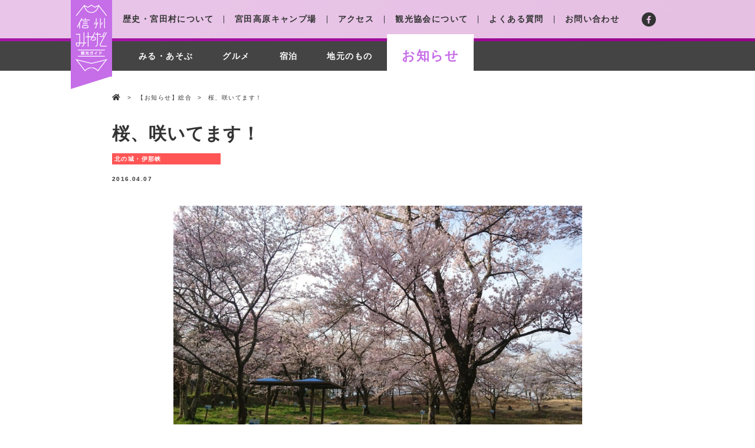

--- FILE ---
content_type: text/html; charset=UTF-8
request_url: https://kankou.vill.miyada.nagano.jp/news/4611
body_size: 12414
content:
<!DOCTYPE html>
<html lang="ja">

<head>
  <meta charset="UTF-8">
  <meta name="viewport" content="width=device-width, initial-scale=1.0">
  <title>桜、咲いてます！ – 信州みやだ観光ガイド | 長野県宮田村・木曽駒ヶ岳の観光情報サイト</title>
  <!--<link rel="icon" href="https://kankou.vill.miyada.nagano.jp/wp-content/themes/miyada/assets/img/favicon.ico" />-->
  
		<!-- All in One SEO 4.9.3 - aioseo.com -->
	<meta name="description" content="本日は春の嵐の宮田村ですが＾＾；北の城の桜は咲き始めていますよー！！ 今週末は見頃かも！？" />
	<meta name="robots" content="max-image-preview:large" />
	<link rel="canonical" href="https://kankou.vill.miyada.nagano.jp/news/4611" />
	<meta name="generator" content="All in One SEO (AIOSEO) 4.9.3" />
		<meta property="og:locale" content="ja_JP" />
		<meta property="og:site_name" content="信州みやだ観光ガイド | 長野県宮田村・木曽駒ヶ岳の観光情報サイト – 信州宮田村観光ガイドのホームページです" />
		<meta property="og:type" content="article" />
		<meta property="og:title" content="桜、咲いてます！ – 信州みやだ観光ガイド | 長野県宮田村・木曽駒ヶ岳の観光情報サイト" />
		<meta property="og:description" content="本日は春の嵐の宮田村ですが＾＾；北の城の桜は咲き始めていますよー！！ 今週末は見頃かも！？" />
		<meta property="og:url" content="https://kankou.vill.miyada.nagano.jp/news/4611" />
		<meta property="og:image" content="https://kankou-miyada.kir.jp/wp-content/uploads/2021/02/ogp.jpg" />
		<meta property="og:image:secure_url" content="https://kankou-miyada.kir.jp/wp-content/uploads/2021/02/ogp.jpg" />
		<meta property="article:published_time" content="2016-04-07T00:11:23+00:00" />
		<meta property="article:modified_time" content="2021-03-05T06:23:45+00:00" />
		<meta name="twitter:card" content="summary_large_image" />
		<meta name="twitter:title" content="桜、咲いてます！ – 信州みやだ観光ガイド | 長野県宮田村・木曽駒ヶ岳の観光情報サイト" />
		<meta name="twitter:description" content="本日は春の嵐の宮田村ですが＾＾；北の城の桜は咲き始めていますよー！！ 今週末は見頃かも！？" />
		<meta name="twitter:image" content="http://kankou-miyada.kir.jp/wp-content/uploads/2021/02/ogp.jpg" />
		<script type="application/ld+json" class="aioseo-schema">
			{"@context":"https:\/\/schema.org","@graph":[{"@type":"BreadcrumbList","@id":"https:\/\/kankou.vill.miyada.nagano.jp\/news\/4611#breadcrumblist","itemListElement":[{"@type":"ListItem","@id":"https:\/\/kankou.vill.miyada.nagano.jp#listItem","position":1,"name":"\u30db\u30fc\u30e0","item":"https:\/\/kankou.vill.miyada.nagano.jp","nextItem":{"@type":"ListItem","@id":"https:\/\/kankou.vill.miyada.nagano.jp\/tour_type\/sightseeing#listItem","name":"\u307f\u308b\u30fb\u3042\u305d\u3076"}},{"@type":"ListItem","@id":"https:\/\/kankou.vill.miyada.nagano.jp\/tour_type\/sightseeing#listItem","position":2,"name":"\u307f\u308b\u30fb\u3042\u305d\u3076","item":"https:\/\/kankou.vill.miyada.nagano.jp\/tour_type\/sightseeing","nextItem":{"@type":"ListItem","@id":"https:\/\/kankou.vill.miyada.nagano.jp\/tour_type\/kitanoshiro#listItem","name":"\u5317\u306e\u57ce\u30fb\u4f0a\u90a3\u5ce1"},"previousItem":{"@type":"ListItem","@id":"https:\/\/kankou.vill.miyada.nagano.jp#listItem","name":"\u30db\u30fc\u30e0"}},{"@type":"ListItem","@id":"https:\/\/kankou.vill.miyada.nagano.jp\/tour_type\/kitanoshiro#listItem","position":3,"name":"\u5317\u306e\u57ce\u30fb\u4f0a\u90a3\u5ce1","item":"https:\/\/kankou.vill.miyada.nagano.jp\/tour_type\/kitanoshiro","nextItem":{"@type":"ListItem","@id":"https:\/\/kankou.vill.miyada.nagano.jp\/news\/4611#listItem","name":"\u685c\u3001\u54b2\u3044\u3066\u307e\u3059\uff01"},"previousItem":{"@type":"ListItem","@id":"https:\/\/kankou.vill.miyada.nagano.jp\/tour_type\/sightseeing#listItem","name":"\u307f\u308b\u30fb\u3042\u305d\u3076"}},{"@type":"ListItem","@id":"https:\/\/kankou.vill.miyada.nagano.jp\/news\/4611#listItem","position":4,"name":"\u685c\u3001\u54b2\u3044\u3066\u307e\u3059\uff01","previousItem":{"@type":"ListItem","@id":"https:\/\/kankou.vill.miyada.nagano.jp\/tour_type\/kitanoshiro#listItem","name":"\u5317\u306e\u57ce\u30fb\u4f0a\u90a3\u5ce1"}}]},{"@type":"Organization","@id":"https:\/\/kankou.vill.miyada.nagano.jp\/#organization","name":"\u4fe1\u5dde\u307f\u3084\u3060\u89b3\u5149\u30ac\u30a4\u30c9 | \u9577\u91ce\u770c\u5bae\u7530\u6751\u30fb\u6728\u66fd\u99d2\u30f6\u5cb3\u306e\u89b3\u5149\u60c5\u5831\u30b5\u30a4\u30c8","description":"\u4fe1\u5dde\u5bae\u7530\u6751\u89b3\u5149\u30ac\u30a4\u30c9\u306e\u30db\u30fc\u30e0\u30da\u30fc\u30b8\u3067\u3059","url":"https:\/\/kankou.vill.miyada.nagano.jp\/","logo":{"@type":"ImageObject","url":"http:\/\/kankou-miyada.kir.jp\/wp-content\/uploads\/2021\/04\/favicon-2.png","@id":"https:\/\/kankou.vill.miyada.nagano.jp\/news\/4611\/#organizationLogo"},"image":{"@id":"https:\/\/kankou.vill.miyada.nagano.jp\/news\/4611\/#organizationLogo"}},{"@type":"WebPage","@id":"https:\/\/kankou.vill.miyada.nagano.jp\/news\/4611#webpage","url":"https:\/\/kankou.vill.miyada.nagano.jp\/news\/4611","name":"\u685c\u3001\u54b2\u3044\u3066\u307e\u3059\uff01 \u2013 \u4fe1\u5dde\u307f\u3084\u3060\u89b3\u5149\u30ac\u30a4\u30c9 | \u9577\u91ce\u770c\u5bae\u7530\u6751\u30fb\u6728\u66fd\u99d2\u30f6\u5cb3\u306e\u89b3\u5149\u60c5\u5831\u30b5\u30a4\u30c8","description":"\u672c\u65e5\u306f\u6625\u306e\u5d50\u306e\u5bae\u7530\u6751\u3067\u3059\u304c\uff3e\uff3e\uff1b\u5317\u306e\u57ce\u306e\u685c\u306f\u54b2\u304d\u59cb\u3081\u3066\u3044\u307e\u3059\u3088\u30fc\uff01\uff01 \u4eca\u9031\u672b\u306f\u898b\u9803\u304b\u3082\uff01\uff1f","inLanguage":"ja","isPartOf":{"@id":"https:\/\/kankou.vill.miyada.nagano.jp\/#website"},"breadcrumb":{"@id":"https:\/\/kankou.vill.miyada.nagano.jp\/news\/4611#breadcrumblist"},"image":{"@type":"ImageObject","url":"https:\/\/kankou.vill.miyada.nagano.jp\/wp-content\/uploads\/2016\/04\/1459987026762.jpg","@id":"https:\/\/kankou.vill.miyada.nagano.jp\/news\/4611\/#mainImage","width":2992,"height":1683},"primaryImageOfPage":{"@id":"https:\/\/kankou.vill.miyada.nagano.jp\/news\/4611#mainImage"},"datePublished":"2016-04-07T09:11:23+09:00","dateModified":"2021-03-05T15:23:45+09:00"},{"@type":"WebSite","@id":"https:\/\/kankou.vill.miyada.nagano.jp\/#website","url":"https:\/\/kankou.vill.miyada.nagano.jp\/","name":"\u4fe1\u5dde\u307f\u3084\u3060\u89b3\u5149\u30ac\u30a4\u30c9 | \u9577\u91ce\u770c\u5bae\u7530\u6751\u30fb\u6728\u66fd\u99d2\u30f6\u5cb3\u306e\u89b3\u5149\u60c5\u5831\u30b5\u30a4\u30c8","description":"\u4fe1\u5dde\u5bae\u7530\u6751\u89b3\u5149\u30ac\u30a4\u30c9\u306e\u30db\u30fc\u30e0\u30da\u30fc\u30b8\u3067\u3059","inLanguage":"ja","publisher":{"@id":"https:\/\/kankou.vill.miyada.nagano.jp\/#organization"}}]}
		</script>
		<!-- All in One SEO -->

<link rel='dns-prefetch' href='//www.googletagmanager.com' />
<link rel='dns-prefetch' href='//stats.wp.com' />
<link rel='dns-prefetch' href='//use.fontawesome.com' />
<link rel='preconnect' href='//c0.wp.com' />
<link rel="alternate" type="application/rss+xml" title="信州みやだ観光ガイド | 長野県宮田村・木曽駒ヶ岳の観光情報サイト &raquo; フィード" href="https://kankou.vill.miyada.nagano.jp/feed" />
<link rel="alternate" type="application/rss+xml" title="信州みやだ観光ガイド | 長野県宮田村・木曽駒ヶ岳の観光情報サイト &raquo; コメントフィード" href="https://kankou.vill.miyada.nagano.jp/comments/feed" />
<link rel="alternate" title="oEmbed (JSON)" type="application/json+oembed" href="https://kankou.vill.miyada.nagano.jp/wp-json/oembed/1.0/embed?url=https%3A%2F%2Fkankou.vill.miyada.nagano.jp%2Fnews%2F4611" />
<link rel="alternate" title="oEmbed (XML)" type="text/xml+oembed" href="https://kankou.vill.miyada.nagano.jp/wp-json/oembed/1.0/embed?url=https%3A%2F%2Fkankou.vill.miyada.nagano.jp%2Fnews%2F4611&#038;format=xml" />
<style id='wp-img-auto-sizes-contain-inline-css' type='text/css'>
img:is([sizes=auto i],[sizes^="auto," i]){contain-intrinsic-size:3000px 1500px}
/*# sourceURL=wp-img-auto-sizes-contain-inline-css */
</style>
<style id='wp-emoji-styles-inline-css' type='text/css'>

	img.wp-smiley, img.emoji {
		display: inline !important;
		border: none !important;
		box-shadow: none !important;
		height: 1em !important;
		width: 1em !important;
		margin: 0 0.07em !important;
		vertical-align: -0.1em !important;
		background: none !important;
		padding: 0 !important;
	}
/*# sourceURL=wp-emoji-styles-inline-css */
</style>
<style id='wp-block-library-inline-css' type='text/css'>
:root{--wp-block-synced-color:#7a00df;--wp-block-synced-color--rgb:122,0,223;--wp-bound-block-color:var(--wp-block-synced-color);--wp-editor-canvas-background:#ddd;--wp-admin-theme-color:#007cba;--wp-admin-theme-color--rgb:0,124,186;--wp-admin-theme-color-darker-10:#006ba1;--wp-admin-theme-color-darker-10--rgb:0,107,160.5;--wp-admin-theme-color-darker-20:#005a87;--wp-admin-theme-color-darker-20--rgb:0,90,135;--wp-admin-border-width-focus:2px}@media (min-resolution:192dpi){:root{--wp-admin-border-width-focus:1.5px}}.wp-element-button{cursor:pointer}:root .has-very-light-gray-background-color{background-color:#eee}:root .has-very-dark-gray-background-color{background-color:#313131}:root .has-very-light-gray-color{color:#eee}:root .has-very-dark-gray-color{color:#313131}:root .has-vivid-green-cyan-to-vivid-cyan-blue-gradient-background{background:linear-gradient(135deg,#00d084,#0693e3)}:root .has-purple-crush-gradient-background{background:linear-gradient(135deg,#34e2e4,#4721fb 50%,#ab1dfe)}:root .has-hazy-dawn-gradient-background{background:linear-gradient(135deg,#faaca8,#dad0ec)}:root .has-subdued-olive-gradient-background{background:linear-gradient(135deg,#fafae1,#67a671)}:root .has-atomic-cream-gradient-background{background:linear-gradient(135deg,#fdd79a,#004a59)}:root .has-nightshade-gradient-background{background:linear-gradient(135deg,#330968,#31cdcf)}:root .has-midnight-gradient-background{background:linear-gradient(135deg,#020381,#2874fc)}:root{--wp--preset--font-size--normal:16px;--wp--preset--font-size--huge:42px}.has-regular-font-size{font-size:1em}.has-larger-font-size{font-size:2.625em}.has-normal-font-size{font-size:var(--wp--preset--font-size--normal)}.has-huge-font-size{font-size:var(--wp--preset--font-size--huge)}.has-text-align-center{text-align:center}.has-text-align-left{text-align:left}.has-text-align-right{text-align:right}.has-fit-text{white-space:nowrap!important}#end-resizable-editor-section{display:none}.aligncenter{clear:both}.items-justified-left{justify-content:flex-start}.items-justified-center{justify-content:center}.items-justified-right{justify-content:flex-end}.items-justified-space-between{justify-content:space-between}.screen-reader-text{border:0;clip-path:inset(50%);height:1px;margin:-1px;overflow:hidden;padding:0;position:absolute;width:1px;word-wrap:normal!important}.screen-reader-text:focus{background-color:#ddd;clip-path:none;color:#444;display:block;font-size:1em;height:auto;left:5px;line-height:normal;padding:15px 23px 14px;text-decoration:none;top:5px;width:auto;z-index:100000}html :where(.has-border-color){border-style:solid}html :where([style*=border-top-color]){border-top-style:solid}html :where([style*=border-right-color]){border-right-style:solid}html :where([style*=border-bottom-color]){border-bottom-style:solid}html :where([style*=border-left-color]){border-left-style:solid}html :where([style*=border-width]){border-style:solid}html :where([style*=border-top-width]){border-top-style:solid}html :where([style*=border-right-width]){border-right-style:solid}html :where([style*=border-bottom-width]){border-bottom-style:solid}html :where([style*=border-left-width]){border-left-style:solid}html :where(img[class*=wp-image-]){height:auto;max-width:100%}:where(figure){margin:0 0 1em}html :where(.is-position-sticky){--wp-admin--admin-bar--position-offset:var(--wp-admin--admin-bar--height,0px)}@media screen and (max-width:600px){html :where(.is-position-sticky){--wp-admin--admin-bar--position-offset:0px}}

/*# sourceURL=wp-block-library-inline-css */
</style><style id='global-styles-inline-css' type='text/css'>
:root{--wp--preset--aspect-ratio--square: 1;--wp--preset--aspect-ratio--4-3: 4/3;--wp--preset--aspect-ratio--3-4: 3/4;--wp--preset--aspect-ratio--3-2: 3/2;--wp--preset--aspect-ratio--2-3: 2/3;--wp--preset--aspect-ratio--16-9: 16/9;--wp--preset--aspect-ratio--9-16: 9/16;--wp--preset--color--black: #000000;--wp--preset--color--cyan-bluish-gray: #abb8c3;--wp--preset--color--white: #ffffff;--wp--preset--color--pale-pink: #f78da7;--wp--preset--color--vivid-red: #cf2e2e;--wp--preset--color--luminous-vivid-orange: #ff6900;--wp--preset--color--luminous-vivid-amber: #fcb900;--wp--preset--color--light-green-cyan: #7bdcb5;--wp--preset--color--vivid-green-cyan: #00d084;--wp--preset--color--pale-cyan-blue: #8ed1fc;--wp--preset--color--vivid-cyan-blue: #0693e3;--wp--preset--color--vivid-purple: #9b51e0;--wp--preset--gradient--vivid-cyan-blue-to-vivid-purple: linear-gradient(135deg,rgb(6,147,227) 0%,rgb(155,81,224) 100%);--wp--preset--gradient--light-green-cyan-to-vivid-green-cyan: linear-gradient(135deg,rgb(122,220,180) 0%,rgb(0,208,130) 100%);--wp--preset--gradient--luminous-vivid-amber-to-luminous-vivid-orange: linear-gradient(135deg,rgb(252,185,0) 0%,rgb(255,105,0) 100%);--wp--preset--gradient--luminous-vivid-orange-to-vivid-red: linear-gradient(135deg,rgb(255,105,0) 0%,rgb(207,46,46) 100%);--wp--preset--gradient--very-light-gray-to-cyan-bluish-gray: linear-gradient(135deg,rgb(238,238,238) 0%,rgb(169,184,195) 100%);--wp--preset--gradient--cool-to-warm-spectrum: linear-gradient(135deg,rgb(74,234,220) 0%,rgb(151,120,209) 20%,rgb(207,42,186) 40%,rgb(238,44,130) 60%,rgb(251,105,98) 80%,rgb(254,248,76) 100%);--wp--preset--gradient--blush-light-purple: linear-gradient(135deg,rgb(255,206,236) 0%,rgb(152,150,240) 100%);--wp--preset--gradient--blush-bordeaux: linear-gradient(135deg,rgb(254,205,165) 0%,rgb(254,45,45) 50%,rgb(107,0,62) 100%);--wp--preset--gradient--luminous-dusk: linear-gradient(135deg,rgb(255,203,112) 0%,rgb(199,81,192) 50%,rgb(65,88,208) 100%);--wp--preset--gradient--pale-ocean: linear-gradient(135deg,rgb(255,245,203) 0%,rgb(182,227,212) 50%,rgb(51,167,181) 100%);--wp--preset--gradient--electric-grass: linear-gradient(135deg,rgb(202,248,128) 0%,rgb(113,206,126) 100%);--wp--preset--gradient--midnight: linear-gradient(135deg,rgb(2,3,129) 0%,rgb(40,116,252) 100%);--wp--preset--font-size--small: 13px;--wp--preset--font-size--medium: 20px;--wp--preset--font-size--large: 36px;--wp--preset--font-size--x-large: 42px;--wp--preset--spacing--20: 0.44rem;--wp--preset--spacing--30: 0.67rem;--wp--preset--spacing--40: 1rem;--wp--preset--spacing--50: 1.5rem;--wp--preset--spacing--60: 2.25rem;--wp--preset--spacing--70: 3.38rem;--wp--preset--spacing--80: 5.06rem;--wp--preset--shadow--natural: 6px 6px 9px rgba(0, 0, 0, 0.2);--wp--preset--shadow--deep: 12px 12px 50px rgba(0, 0, 0, 0.4);--wp--preset--shadow--sharp: 6px 6px 0px rgba(0, 0, 0, 0.2);--wp--preset--shadow--outlined: 6px 6px 0px -3px rgb(255, 255, 255), 6px 6px rgb(0, 0, 0);--wp--preset--shadow--crisp: 6px 6px 0px rgb(0, 0, 0);}:where(.is-layout-flex){gap: 0.5em;}:where(.is-layout-grid){gap: 0.5em;}body .is-layout-flex{display: flex;}.is-layout-flex{flex-wrap: wrap;align-items: center;}.is-layout-flex > :is(*, div){margin: 0;}body .is-layout-grid{display: grid;}.is-layout-grid > :is(*, div){margin: 0;}:where(.wp-block-columns.is-layout-flex){gap: 2em;}:where(.wp-block-columns.is-layout-grid){gap: 2em;}:where(.wp-block-post-template.is-layout-flex){gap: 1.25em;}:where(.wp-block-post-template.is-layout-grid){gap: 1.25em;}.has-black-color{color: var(--wp--preset--color--black) !important;}.has-cyan-bluish-gray-color{color: var(--wp--preset--color--cyan-bluish-gray) !important;}.has-white-color{color: var(--wp--preset--color--white) !important;}.has-pale-pink-color{color: var(--wp--preset--color--pale-pink) !important;}.has-vivid-red-color{color: var(--wp--preset--color--vivid-red) !important;}.has-luminous-vivid-orange-color{color: var(--wp--preset--color--luminous-vivid-orange) !important;}.has-luminous-vivid-amber-color{color: var(--wp--preset--color--luminous-vivid-amber) !important;}.has-light-green-cyan-color{color: var(--wp--preset--color--light-green-cyan) !important;}.has-vivid-green-cyan-color{color: var(--wp--preset--color--vivid-green-cyan) !important;}.has-pale-cyan-blue-color{color: var(--wp--preset--color--pale-cyan-blue) !important;}.has-vivid-cyan-blue-color{color: var(--wp--preset--color--vivid-cyan-blue) !important;}.has-vivid-purple-color{color: var(--wp--preset--color--vivid-purple) !important;}.has-black-background-color{background-color: var(--wp--preset--color--black) !important;}.has-cyan-bluish-gray-background-color{background-color: var(--wp--preset--color--cyan-bluish-gray) !important;}.has-white-background-color{background-color: var(--wp--preset--color--white) !important;}.has-pale-pink-background-color{background-color: var(--wp--preset--color--pale-pink) !important;}.has-vivid-red-background-color{background-color: var(--wp--preset--color--vivid-red) !important;}.has-luminous-vivid-orange-background-color{background-color: var(--wp--preset--color--luminous-vivid-orange) !important;}.has-luminous-vivid-amber-background-color{background-color: var(--wp--preset--color--luminous-vivid-amber) !important;}.has-light-green-cyan-background-color{background-color: var(--wp--preset--color--light-green-cyan) !important;}.has-vivid-green-cyan-background-color{background-color: var(--wp--preset--color--vivid-green-cyan) !important;}.has-pale-cyan-blue-background-color{background-color: var(--wp--preset--color--pale-cyan-blue) !important;}.has-vivid-cyan-blue-background-color{background-color: var(--wp--preset--color--vivid-cyan-blue) !important;}.has-vivid-purple-background-color{background-color: var(--wp--preset--color--vivid-purple) !important;}.has-black-border-color{border-color: var(--wp--preset--color--black) !important;}.has-cyan-bluish-gray-border-color{border-color: var(--wp--preset--color--cyan-bluish-gray) !important;}.has-white-border-color{border-color: var(--wp--preset--color--white) !important;}.has-pale-pink-border-color{border-color: var(--wp--preset--color--pale-pink) !important;}.has-vivid-red-border-color{border-color: var(--wp--preset--color--vivid-red) !important;}.has-luminous-vivid-orange-border-color{border-color: var(--wp--preset--color--luminous-vivid-orange) !important;}.has-luminous-vivid-amber-border-color{border-color: var(--wp--preset--color--luminous-vivid-amber) !important;}.has-light-green-cyan-border-color{border-color: var(--wp--preset--color--light-green-cyan) !important;}.has-vivid-green-cyan-border-color{border-color: var(--wp--preset--color--vivid-green-cyan) !important;}.has-pale-cyan-blue-border-color{border-color: var(--wp--preset--color--pale-cyan-blue) !important;}.has-vivid-cyan-blue-border-color{border-color: var(--wp--preset--color--vivid-cyan-blue) !important;}.has-vivid-purple-border-color{border-color: var(--wp--preset--color--vivid-purple) !important;}.has-vivid-cyan-blue-to-vivid-purple-gradient-background{background: var(--wp--preset--gradient--vivid-cyan-blue-to-vivid-purple) !important;}.has-light-green-cyan-to-vivid-green-cyan-gradient-background{background: var(--wp--preset--gradient--light-green-cyan-to-vivid-green-cyan) !important;}.has-luminous-vivid-amber-to-luminous-vivid-orange-gradient-background{background: var(--wp--preset--gradient--luminous-vivid-amber-to-luminous-vivid-orange) !important;}.has-luminous-vivid-orange-to-vivid-red-gradient-background{background: var(--wp--preset--gradient--luminous-vivid-orange-to-vivid-red) !important;}.has-very-light-gray-to-cyan-bluish-gray-gradient-background{background: var(--wp--preset--gradient--very-light-gray-to-cyan-bluish-gray) !important;}.has-cool-to-warm-spectrum-gradient-background{background: var(--wp--preset--gradient--cool-to-warm-spectrum) !important;}.has-blush-light-purple-gradient-background{background: var(--wp--preset--gradient--blush-light-purple) !important;}.has-blush-bordeaux-gradient-background{background: var(--wp--preset--gradient--blush-bordeaux) !important;}.has-luminous-dusk-gradient-background{background: var(--wp--preset--gradient--luminous-dusk) !important;}.has-pale-ocean-gradient-background{background: var(--wp--preset--gradient--pale-ocean) !important;}.has-electric-grass-gradient-background{background: var(--wp--preset--gradient--electric-grass) !important;}.has-midnight-gradient-background{background: var(--wp--preset--gradient--midnight) !important;}.has-small-font-size{font-size: var(--wp--preset--font-size--small) !important;}.has-medium-font-size{font-size: var(--wp--preset--font-size--medium) !important;}.has-large-font-size{font-size: var(--wp--preset--font-size--large) !important;}.has-x-large-font-size{font-size: var(--wp--preset--font-size--x-large) !important;}
/*# sourceURL=global-styles-inline-css */
</style>

<style id='classic-theme-styles-inline-css' type='text/css'>
/*! This file is auto-generated */
.wp-block-button__link{color:#fff;background-color:#32373c;border-radius:9999px;box-shadow:none;text-decoration:none;padding:calc(.667em + 2px) calc(1.333em + 2px);font-size:1.125em}.wp-block-file__button{background:#32373c;color:#fff;text-decoration:none}
/*# sourceURL=/wp-includes/css/classic-themes.min.css */
</style>
<link rel='stylesheet' id='contact-form-7-css' href='https://kankou.vill.miyada.nagano.jp/wp-content/plugins/contact-form-7/includes/css/styles.css?ver=6.1.4' type='text/css' media='all' />
<link rel='stylesheet' id='fontawesome-css' href='https://use.fontawesome.com/releases/v5.13.0/css/all.css?ver=5.13.0' type='text/css' media='all' />
<link rel='stylesheet' id='styles-css' href='https://kankou.vill.miyada.nagano.jp/wp-content/themes/miyada/assets/css/styles.css?ver=20220422425' type='text/css' media='all' />
<link rel='stylesheet' id='animate-css' href='https://kankou.vill.miyada.nagano.jp/wp-content/themes/miyada/assets/css/vendor/animate.css?ver=1.0.0' type='text/css' media='all' />
<link rel='stylesheet' id='mts_simple_booking_front_css-css' href='https://kankou.vill.miyada.nagano.jp/wp-content/plugins/mts-simple-booking-c/css/mtssb-front.css?ver=6.9' type='text/css' media='all' />
<script type="text/javascript" src="https://c0.wp.com/c/6.9/wp-includes/js/jquery/jquery.min.js" id="jquery-core-js"></script>
<script type="text/javascript" src="https://c0.wp.com/c/6.9/wp-includes/js/jquery/jquery-migrate.min.js" id="jquery-migrate-js"></script>

<!-- Site Kit によって追加された Google タグ（gtag.js）スニペット -->
<!-- Google アナリティクス スニペット (Site Kit が追加) -->
<script type="text/javascript" src="https://www.googletagmanager.com/gtag/js?id=G-T8JSRZGST5" id="google_gtagjs-js" async></script>
<script type="text/javascript" id="google_gtagjs-js-after">
/* <![CDATA[ */
window.dataLayer = window.dataLayer || [];function gtag(){dataLayer.push(arguments);}
gtag("set","linker",{"domains":["kankou.vill.miyada.nagano.jp"]});
gtag("js", new Date());
gtag("set", "developer_id.dZTNiMT", true);
gtag("config", "G-T8JSRZGST5");
//# sourceURL=google_gtagjs-js-after
/* ]]> */
</script>
<link rel="https://api.w.org/" href="https://kankou.vill.miyada.nagano.jp/wp-json/" /><link rel="alternate" title="JSON" type="application/json" href="https://kankou.vill.miyada.nagano.jp/wp-json/wp/v2/news/4611" /><link rel="EditURI" type="application/rsd+xml" title="RSD" href="https://kankou.vill.miyada.nagano.jp/xmlrpc.php?rsd" />
<meta name="generator" content="WordPress 6.9" />
<link rel='shortlink' href='https://kankou.vill.miyada.nagano.jp/?p=4611' />
<meta name="generator" content="Site Kit by Google 1.170.0" />	<style>img#wpstats{display:none}</style>
		
<!-- Google タグ マネージャー スニペット (Site Kit が追加) -->
<script type="text/javascript">
/* <![CDATA[ */

			( function( w, d, s, l, i ) {
				w[l] = w[l] || [];
				w[l].push( {'gtm.start': new Date().getTime(), event: 'gtm.js'} );
				var f = d.getElementsByTagName( s )[0],
					j = d.createElement( s ), dl = l != 'dataLayer' ? '&l=' + l : '';
				j.async = true;
				j.src = 'https://www.googletagmanager.com/gtm.js?id=' + i + dl;
				f.parentNode.insertBefore( j, f );
			} )( window, document, 'script', 'dataLayer', 'GTM-MSTG94G' );
			
/* ]]> */
</script>

<!-- (ここまで) Google タグ マネージャー スニペット (Site Kit が追加) -->
<link rel="icon" href="https://kankou.vill.miyada.nagano.jp/wp-content/uploads/2021/04/favicon-2-150x150.png" sizes="32x32" />
<link rel="icon" href="https://kankou.vill.miyada.nagano.jp/wp-content/uploads/2021/04/favicon-2.png" sizes="192x192" />
<link rel="apple-touch-icon" href="https://kankou.vill.miyada.nagano.jp/wp-content/uploads/2021/04/favicon-2.png" />
<meta name="msapplication-TileImage" content="https://kankou.vill.miyada.nagano.jp/wp-content/uploads/2021/04/favicon-2.png" />
</head>

<body data-rsssl=1>
    <div class="wrapper news _postPage ">

    <header class="header">
      <div class="headerUp">
  <div class="header__inner inner">
    <a href="https://kankou.vill.miyada.nagano.jp/" class="pageLabel show--pc"><img src="https://kankou.vill.miyada.nagano.jp/wp-content/themes/miyada/assets/img/common/label.png" alt="信州 宮田村 観光情報ガイド TOPへ戻る"></a><!-- /pageLabel -->
    <nav class="header__nav">
      <ul class="header__list">
        <li class="header__item"><a class="" href="https://kankou.vill.miyada.nagano.jp/miyada">歴史・宮田村について</a></li><!-- /header__item -->
        <li class="header__item"><a class="" href="https://kankou.vill.miyada.nagano.jp/camp">宮田高原キャンプ場</a></li><!-- /header__item -->
        <li class="header__item"><a class="" href="https://kankou.vill.miyada.nagano.jp/access">アクセス</a></li><!-- /header__item -->
        <li class="header__item"><a class="" href="https://kankou.vill.miyada.nagano.jp/about">観光協会について</a></li><!-- /header__item -->
        <!--<li class="header__item"><a class="" href="https://kankou.vill.miyada.nagano.jp/member">会員一覧</a></li> -- /header__item -->
        <li class="header__item"><a class="" href="https://kankou.vill.miyada.nagano.jp/faq">よくある質問</a></li><!-- /header__item -->
        <li class="header__item"><a class="" href="https://kankou.vill.miyada.nagano.jp/contact">お問い合わせ</a></li><!-- /header__item -->
      </ul><!-- /header__list -->
    </nav><!-- /header__nav -->
    <ul class="header__sns">
      <!-- <li><a href="" target="_blank" rel="noopener"><i class="fab fa-twitter"></i></a>  </li> -->
      <li><a href="https://www.facebook.com/miyadakankou" target="_blank" rel="noopener"><i class="fab fa-facebook-f"></i></a></li>
      <!-- <li><a href="" target="_blank" rel="noopener" class="header__snsItem-insta"><i class="fab fa-instagram"></i></a></li> -->
    </ul><!-- /header__sns -->
  </div><!-- /header__inner inner -->
</div><!-- /headerUp -->
<div class="headerDivider"></div><!-- /headerDivider -->
<div class="headerDown">
  <div class="headerDown__inner inner">
    <nav class="header__subNav">
      <ul class="header__subList">
        <li class="header__subItem sightseeing"><a class="" href="https://kankou.vill.miyada.nagano.jp/tour-sightseeing">みる・あそぶ</a></li><!-- /header__subItem -->
        <li class="header__subItem gourmet"><a class="" href="https://kankou.vill.miyada.nagano.jp/tour-gourmet">グルメ</a></li><!-- /header__subItem -->
        <li class="header__subItem staying"><a class="" href="https://kankou.vill.miyada.nagano.jp/tour-staying">宿泊</a></li><!-- /header__subItem -->
        <li class="header__subItem local"><a class="" href="https://kankou.vill.miyada.nagano.jp/tour-local">地元のもの</a></li><!-- /header__subItem -->
        <li class="header__subItem news"><a class="_em" href="https://kankou.vill.miyada.nagano.jp/news">お知らせ</a></li><!-- /header__subItem -->
      </ul><!-- /header__subList -->
    </nav><!-- /header__subNav -->
  </div><!-- /headerDo__inner inner -->
</div><!-- /headerDown -->

    </header><!-- /header -->

    <!-- toggle  -->
    <div class="toggle js-toggle ">
      <span></span>
      <span></span>
      <span></span>
    </div><!-- /toggle  -->
    <div class="drawer js-drawer">
      <div class="drawer__inner">
        <p class="drawer__ttl"><i class="fa fa-bars" aria-hidden="true"></i>MENU</p>
        <ul>
          <li class="drawer__item"><a href="https://kankou.vill.miyada.nagano.jp/"><i class="fa fa-angle-right" aria-hidden="true"></i>HOME</a></li>
          <li class="drawer__item"><a href="https://kankou.vill.miyada.nagano.jp/miyada"><i class="fa fa-angle-right" aria-hidden="true"></i>歴史・宮田村について</a></li>
          <li class="drawer__item js-drawerItem"><span class="drawer__icon"></span>観光情報
            <ul class="drawer__subList">
              <li class="drawer__subItem"><a href="https://kankou.vill.miyada.nagano.jp/tour-sightseeing">みる・あそぶ</a></li><!-- /drawer__subItem -->
              <li class="drawer__subItem"><a href="https://kankou.vill.miyada.nagano.jp/tour-gourmet">グルメ</a></li><!-- /drawer__subItem -->
              <li class="drawer__subItem"><a href="https://kankou.vill.miyada.nagano.jp/tour-staying">宿泊</a></li><!-- /drawer__subItem -->
              <li class="drawer__subItem"><a href="https://kankou.vill.miyada.nagano.jp/tour-local">地元のもの</a></li><!-- /drawer__subItem -->
            </ul><!-- /drawer__subList -->
          </li>
          <li class="drawer__item"><a href="https://kankou.vill.miyada.nagano.jp/news"><i class="fa fa-angle-right" aria-hidden="true"></i>お知らせ</a></li>
          <li class="drawer__item"><a href="https://kankou.vill.miyada.nagano.jp/camp"><i class="fa fa-angle-right" aria-hidden="true"></i>宮田高原キャンプ場</a></li>
          <li class="drawer__item"><a href="https://kankou.vill.miyada.nagano.jp/access"><i class="fa fa-angle-right" aria-hidden="true"></i>アクセス</a></li>
          <li class="drawer__item"><a href="https://kankou.vill.miyada.nagano.jp/about"><i class="fa fa-angle-right" aria-hidden="true"></i>観光協会について</a></li>
          <!--<li class="drawer__item"><a href="https://kankou.vill.miyada.nagano.jp/member"><i class="fa fa-angle-right" aria-hidden="true"></i>会員一覧</a></li>-->
          <li class="drawer__item"><a href="https://kankou.vill.miyada.nagano.jp/faq"><i class="fa fa-angle-right" aria-hidden="true"></i>よくある質問</a></li>
          <li class="drawer__item"><a href="https://kankou.vill.miyada.nagano.jp/contact"><i class="fa fa-angle-right" aria-hidden="true"></i>お問い合わせ</a></li>
        </ul>
        <div class="drawer__logo"><img src="https://kankou.vill.miyada.nagano.jp/wp-content/themes/miyada/assets/img/common/footer_logo.png" alt=""></div>
        <p class="drawer__info">〒399-4392<br>長野県上伊那郡宮田村98 番地<br>（宮田村役場　産業振興推進室　商工観光係）</p>
        <div class="tel__info">
          <div class="tel__wrap">
            <dl>
              <dt>電話：</dt>
              <dd><a href="tel:0265855864">0265-85-5864</a></dd>
            </dl>
            <dl>
              <dt>FAX：</dt>
              <dd>0265-85-4725</dd>
            </dl>
          </div><!-- /tel__wrap -->
          <p>午前9時～午後5時15分<br>（土日祝日、年末年始は<br class="show--sp">受付窓口をお休みとさせていただきます）</p>
        </div><!-- /tel__info -->
                <ul class="header__sns">
          <!-- <li><a href="" target="_blank" rel="noopener"><i class="fab fa-twitter"></i></a>  </li> -->
          <li><a href="https://www.facebook.com/miyadakankou" target="_blank" rel="noopener"><i class="fab fa-facebook"></i></a></li>
          <!-- <li><a href="" target="_blank" rel="noopener" class="header__snsItem-insta"><i class="fab fa-instagram"></i></a></li> -->
        </ul><!-- /header__sns -->
      </div>
    </div>

    <a href="https://kankou.vill.miyada.nagano.jp/" class="pageLabel show--sp"><img src="https://kankou.vill.miyada.nagano.jp/wp-content/themes/miyada/assets/img/common/label.png" alt="信州みやだ観光ガイド TOPへ戻る"></a>
    <!-- /pageLabel -->

            <div class="breadcrumb">
          <div class="inner">
            <span property="itemListElement" typeof="ListItem"><a property="item" typeof="WebPage" title="Go to 信州みやだ観光ガイド | 長野県宮田村・木曽駒ヶ岳の観光情報サイト." href="https://kankou.vill.miyada.nagano.jp" class="home" ><span property="name"><i class="fa fa-home" aria-hidden="true"></i></span></a><meta property="position" content="1"></span><i class="breadcrumb__arrow">&gt;</i><span property="itemListElement" typeof="ListItem"><a property="item" typeof="WebPage" title="Go to 【お知らせ】総合." href="https://kankou.vill.miyada.nagano.jp/news-all" class="news-root post post-news" ><span property="name">【お知らせ】総合</span></a><meta property="position" content="2"></span><i class="breadcrumb__arrow">&gt;</i><span property="itemListElement" typeof="ListItem"><span property="name" class="post post-news current-item">桜、咲いてます！</span><meta property="url" content="https://kankou.vill.miyada.nagano.jp/news/4611"><meta property="position" content="3"></span>          </div><!-- /inner -->
        </div><!-- /breadcrumb -->
    
<div class="page post">
    <div class="inner post__inner">
    <h1 class="section__ttl post__ttl wow fadeInUp">桜、咲いてます！</h1><!-- /section__ttl post__ttl -->
    <span class="entry__cat entry__cat sightseeing wow fadeInUp">北の城・伊那峡</span><!-- /entry__cat -->
    <time class="post__time wow fadeInUp" datetime="2016-04-07T09:11:23+09:00">2016.04.07</time><!-- /post__time -->
    <div class="post__box">
            <div class="post__img wow fadeInUp"><img data-js-ofi src="https://kankou.vill.miyada.nagano.jp/wp-content/uploads/2016/04/1459987026762-1024x576.jpg" alt="桜、咲いてます！"></div><!-- /post__img -->
            <div class="post__contents wow fadeInUp">
        <p>本日は春の嵐の宮田村ですが＾＾；北の城の桜は咲き始めていますよー！！<br />
<!--
<a href="http://kankou-miyada.kir.jp/wp-content/uploads/2016/04/1459987026762.jpg"><img fetchpriority="high" decoding="async" class="alignnone size-medium wp-image-4612" src="https://kankou-miyada.kir.jp/wp-content/uploads/2016/04/1459987026762-300x169.jpg" alt="1459987026762" width="300" height="169" srcset="https://kankou.vill.miyada.nagano.jp/wp-content/uploads/2016/04/1459987026762-300x169.jpg 300w, https://kankou.vill.miyada.nagano.jp/wp-content/uploads/2016/04/1459987026762-1024x576.jpg 1024w" sizes="(max-width: 300px) 100vw, 300px" /></a>
--><br />
今週末は見頃かも！？</p>
<p><a href="http://kankou-miyada.kir.jp/wp-content/uploads/2016/04/1459987281280.jpg"><img decoding="async" class="alignnone size-medium wp-image-4613" src="https://kankou-miyada.kir.jp/wp-content/uploads/2016/04/1459987281280-300x169.jpg" alt="1459987281280" width="300" height="169" srcset="https://kankou.vill.miyada.nagano.jp/wp-content/uploads/2016/04/1459987281280-300x169.jpg 300w, https://kankou.vill.miyada.nagano.jp/wp-content/uploads/2016/04/1459987281280-1024x576.jpg 1024w" sizes="(max-width: 300px) 100vw, 300px" /></a></p>
 </div><!-- /post__contents -->
      <a href="https://kankou.vill.miyada.nagano.jp/news-all" class="btn post__btn wow fadeInUp"><span>お知らせ一覧にもどる</span>
        <div class="arrow"></div><!-- /arrow -->
      </a><!-- /btn post__btn -->
    </div><!-- /post__box -->
  </div><!-- /inner -->

</div><!-- /page -->
<footer class="footer">
  <div class="footerUp">
    <div class="footer__inner inner">
      <ul class="footerUp__list">
        <li class="footerUp__item"><a href="http://www.miyada.jp/modules/pico/index.php/content0316.html" target="_blank" rel="noopener">宮田高原<br class="show--sp">ライブカメラ</a></li><!-- /footerUp__item -->
        <li class="footerUp__item"><a href="https://kankou.vill.miyada.nagano.jp/camp">宮田高原<br class="show--sp">キャンプ場</a></li><!-- /footerUp__item -->
        <li class="footerUp__item"><a href="https://www.youtube.com/watch?v=NkT9nWnNrQc&t=2s" target="_blank" rel="noopener">宮田村<br class="show--sp">PRムービー</a></li><!-- /footerUp__item -->
      </ul><!-- /footerUp__list -->
    </div><!-- /footer__inner inner -->
  </div><!-- /footerUp -->
  <div class="footerDown">
    <div class="footer__inner inner">
      <div class="footer__logo"><img src="https://kankou.vill.miyada.nagano.jp/wp-content/themes/miyada/assets/img/common/footer_logo.png" alt=""></div><!-- /footer__logo -->
      <p class="footer__ttl">宮田村観光協会</p><!-- /footer__ttl -->
      <p class="footer__txt">〒399-4392　長野県上伊那郡宮田村98 番地<br>（宮田村役場　産業振興推進室　商工観光係）<br><br></p><!-- /footer__txt -->
      <p class="footer__txt">当ウェブサイトに使用している津野祐次氏撮影の写真および大島幸穂撮影氏撮影の写真は、無断転載禁止です。</p><!-- /footer__txt -->
      <div class="tel__info">
        <div class="tel__wrap">
          <dl>
            <dt>電話：</dt>
            <dd><a href="tel:0265855864">0265-85-5864</a></dd>
          </dl>
          <dl>
            <dt>FAX：</dt>
            <dd>0265-85-4725</dd>
          </dl>
        </div><!-- /tel__wrap -->    
        <p>午前9時～午後5時15分<br>（土日祝日、年末年始は<br class="show--sp">受付窓口をお休みとさせていただきます）</p>
      </div><!-- /tel__info -->
      <div class="totop" id="js-totop"><p class="totop__txt">トップにもどる</p><!-- /toTop__txt --></div><!-- /totop -->
    </div><!-- /footer__inner inner -->
  </div><!-- /footerDown -->
</footer><!-- /footer -->
</div><!-- /wrapper -->
<script type="speculationrules">
{"prefetch":[{"source":"document","where":{"and":[{"href_matches":"/*"},{"not":{"href_matches":["/wp-*.php","/wp-admin/*","/wp-content/uploads/*","/wp-content/*","/wp-content/plugins/*","/wp-content/themes/miyada/*","/*\\?(.+)"]}},{"not":{"selector_matches":"a[rel~=\"nofollow\"]"}},{"not":{"selector_matches":".no-prefetch, .no-prefetch a"}}]},"eagerness":"conservative"}]}
</script>
		<!-- Google タグ マネージャー (noscript) スニペット (Site Kit が追加) -->
		<noscript>
			<iframe src="https://www.googletagmanager.com/ns.html?id=GTM-MSTG94G" height="0" width="0" style="display:none;visibility:hidden"></iframe>
		</noscript>
		<!-- (ここまで) Google タグ マネージャー (noscript) スニペット (Site Kit が追加) -->
		<script type="text/javascript" src="https://c0.wp.com/c/6.9/wp-includes/js/dist/hooks.min.js" id="wp-hooks-js"></script>
<script type="text/javascript" src="https://c0.wp.com/c/6.9/wp-includes/js/dist/i18n.min.js" id="wp-i18n-js"></script>
<script type="text/javascript" id="wp-i18n-js-after">
/* <![CDATA[ */
wp.i18n.setLocaleData( { 'text direction\u0004ltr': [ 'ltr' ] } );
//# sourceURL=wp-i18n-js-after
/* ]]> */
</script>
<script type="text/javascript" src="https://kankou.vill.miyada.nagano.jp/wp-content/plugins/contact-form-7/includes/swv/js/index.js?ver=6.1.4" id="swv-js"></script>
<script type="text/javascript" id="contact-form-7-js-translations">
/* <![CDATA[ */
( function( domain, translations ) {
	var localeData = translations.locale_data[ domain ] || translations.locale_data.messages;
	localeData[""].domain = domain;
	wp.i18n.setLocaleData( localeData, domain );
} )( "contact-form-7", {"translation-revision-date":"2025-11-30 08:12:23+0000","generator":"GlotPress\/4.0.3","domain":"messages","locale_data":{"messages":{"":{"domain":"messages","plural-forms":"nplurals=1; plural=0;","lang":"ja_JP"},"This contact form is placed in the wrong place.":["\u3053\u306e\u30b3\u30f3\u30bf\u30af\u30c8\u30d5\u30a9\u30fc\u30e0\u306f\u9593\u9055\u3063\u305f\u4f4d\u7f6e\u306b\u7f6e\u304b\u308c\u3066\u3044\u307e\u3059\u3002"],"Error:":["\u30a8\u30e9\u30fc:"]}},"comment":{"reference":"includes\/js\/index.js"}} );
//# sourceURL=contact-form-7-js-translations
/* ]]> */
</script>
<script type="text/javascript" id="contact-form-7-js-before">
/* <![CDATA[ */
var wpcf7 = {
    "api": {
        "root": "https:\/\/kankou.vill.miyada.nagano.jp\/wp-json\/",
        "namespace": "contact-form-7\/v1"
    }
};
//# sourceURL=contact-form-7-js-before
/* ]]> */
</script>
<script type="text/javascript" src="https://kankou.vill.miyada.nagano.jp/wp-content/plugins/contact-form-7/includes/js/index.js?ver=6.1.4" id="contact-form-7-js"></script>
<script type="text/javascript" src="https://kankou.vill.miyada.nagano.jp/wp-content/themes/miyada/assets/js/vendor/ofi.min.js?ver=1.0.0" id="object-fit-js"></script>
<script type="text/javascript" src="https://kankou.vill.miyada.nagano.jp/wp-content/themes/miyada/assets/js/vendor/wow.min.js?ver=1.0.0" id="wow-js"></script>
<script type="text/javascript" src="https://kankou.vill.miyada.nagano.jp/wp-content/themes/miyada/assets/js/common.js?ver=1.0.0" id="all-pages-js"></script>
<script type="text/javascript" src="https://www.google.com/recaptcha/api.js?render=6LdpgacaAAAAAEpmmLBkZ2tX2ZNQ0BcKj_acVRED&amp;ver=3.0" id="google-recaptcha-js"></script>
<script type="text/javascript" src="https://c0.wp.com/c/6.9/wp-includes/js/dist/vendor/wp-polyfill.min.js" id="wp-polyfill-js"></script>
<script type="text/javascript" id="wpcf7-recaptcha-js-before">
/* <![CDATA[ */
var wpcf7_recaptcha = {
    "sitekey": "6LdpgacaAAAAAEpmmLBkZ2tX2ZNQ0BcKj_acVRED",
    "actions": {
        "homepage": "homepage",
        "contactform": "contactform"
    }
};
//# sourceURL=wpcf7-recaptcha-js-before
/* ]]> */
</script>
<script type="text/javascript" src="https://kankou.vill.miyada.nagano.jp/wp-content/plugins/contact-form-7/modules/recaptcha/index.js?ver=6.1.4" id="wpcf7-recaptcha-js"></script>
<script type="text/javascript" id="jetpack-stats-js-before">
/* <![CDATA[ */
_stq = window._stq || [];
_stq.push([ "view", {"v":"ext","blog":"78388347","post":"4611","tz":"9","srv":"kankou.vill.miyada.nagano.jp","j":"1:15.4"} ]);
_stq.push([ "clickTrackerInit", "78388347", "4611" ]);
//# sourceURL=jetpack-stats-js-before
/* ]]> */
</script>
<script type="text/javascript" src="https://stats.wp.com/e-202604.js" id="jetpack-stats-js" defer="defer" data-wp-strategy="defer"></script>
<script id="wp-emoji-settings" type="application/json">
{"baseUrl":"https://s.w.org/images/core/emoji/17.0.2/72x72/","ext":".png","svgUrl":"https://s.w.org/images/core/emoji/17.0.2/svg/","svgExt":".svg","source":{"concatemoji":"https://kankou.vill.miyada.nagano.jp/wp-includes/js/wp-emoji-release.min.js?ver=6.9"}}
</script>
<script type="module">
/* <![CDATA[ */
/*! This file is auto-generated */
const a=JSON.parse(document.getElementById("wp-emoji-settings").textContent),o=(window._wpemojiSettings=a,"wpEmojiSettingsSupports"),s=["flag","emoji"];function i(e){try{var t={supportTests:e,timestamp:(new Date).valueOf()};sessionStorage.setItem(o,JSON.stringify(t))}catch(e){}}function c(e,t,n){e.clearRect(0,0,e.canvas.width,e.canvas.height),e.fillText(t,0,0);t=new Uint32Array(e.getImageData(0,0,e.canvas.width,e.canvas.height).data);e.clearRect(0,0,e.canvas.width,e.canvas.height),e.fillText(n,0,0);const a=new Uint32Array(e.getImageData(0,0,e.canvas.width,e.canvas.height).data);return t.every((e,t)=>e===a[t])}function p(e,t){e.clearRect(0,0,e.canvas.width,e.canvas.height),e.fillText(t,0,0);var n=e.getImageData(16,16,1,1);for(let e=0;e<n.data.length;e++)if(0!==n.data[e])return!1;return!0}function u(e,t,n,a){switch(t){case"flag":return n(e,"\ud83c\udff3\ufe0f\u200d\u26a7\ufe0f","\ud83c\udff3\ufe0f\u200b\u26a7\ufe0f")?!1:!n(e,"\ud83c\udde8\ud83c\uddf6","\ud83c\udde8\u200b\ud83c\uddf6")&&!n(e,"\ud83c\udff4\udb40\udc67\udb40\udc62\udb40\udc65\udb40\udc6e\udb40\udc67\udb40\udc7f","\ud83c\udff4\u200b\udb40\udc67\u200b\udb40\udc62\u200b\udb40\udc65\u200b\udb40\udc6e\u200b\udb40\udc67\u200b\udb40\udc7f");case"emoji":return!a(e,"\ud83e\u1fac8")}return!1}function f(e,t,n,a){let r;const o=(r="undefined"!=typeof WorkerGlobalScope&&self instanceof WorkerGlobalScope?new OffscreenCanvas(300,150):document.createElement("canvas")).getContext("2d",{willReadFrequently:!0}),s=(o.textBaseline="top",o.font="600 32px Arial",{});return e.forEach(e=>{s[e]=t(o,e,n,a)}),s}function r(e){var t=document.createElement("script");t.src=e,t.defer=!0,document.head.appendChild(t)}a.supports={everything:!0,everythingExceptFlag:!0},new Promise(t=>{let n=function(){try{var e=JSON.parse(sessionStorage.getItem(o));if("object"==typeof e&&"number"==typeof e.timestamp&&(new Date).valueOf()<e.timestamp+604800&&"object"==typeof e.supportTests)return e.supportTests}catch(e){}return null}();if(!n){if("undefined"!=typeof Worker&&"undefined"!=typeof OffscreenCanvas&&"undefined"!=typeof URL&&URL.createObjectURL&&"undefined"!=typeof Blob)try{var e="postMessage("+f.toString()+"("+[JSON.stringify(s),u.toString(),c.toString(),p.toString()].join(",")+"));",a=new Blob([e],{type:"text/javascript"});const r=new Worker(URL.createObjectURL(a),{name:"wpTestEmojiSupports"});return void(r.onmessage=e=>{i(n=e.data),r.terminate(),t(n)})}catch(e){}i(n=f(s,u,c,p))}t(n)}).then(e=>{for(const n in e)a.supports[n]=e[n],a.supports.everything=a.supports.everything&&a.supports[n],"flag"!==n&&(a.supports.everythingExceptFlag=a.supports.everythingExceptFlag&&a.supports[n]);var t;a.supports.everythingExceptFlag=a.supports.everythingExceptFlag&&!a.supports.flag,a.supports.everything||((t=a.source||{}).concatemoji?r(t.concatemoji):t.wpemoji&&t.twemoji&&(r(t.twemoji),r(t.wpemoji)))});
//# sourceURL=https://kankou.vill.miyada.nagano.jp/wp-includes/js/wp-emoji-loader.min.js
/* ]]> */
</script>
</body>

</html>



--- FILE ---
content_type: text/html; charset=utf-8
request_url: https://www.google.com/recaptcha/api2/anchor?ar=1&k=6LdpgacaAAAAAEpmmLBkZ2tX2ZNQ0BcKj_acVRED&co=aHR0cHM6Ly9rYW5rb3UudmlsbC5taXlhZGEubmFnYW5vLmpwOjQ0Mw..&hl=en&v=PoyoqOPhxBO7pBk68S4YbpHZ&size=invisible&anchor-ms=20000&execute-ms=30000&cb=2dzauwpfaqty
body_size: 48845
content:
<!DOCTYPE HTML><html dir="ltr" lang="en"><head><meta http-equiv="Content-Type" content="text/html; charset=UTF-8">
<meta http-equiv="X-UA-Compatible" content="IE=edge">
<title>reCAPTCHA</title>
<style type="text/css">
/* cyrillic-ext */
@font-face {
  font-family: 'Roboto';
  font-style: normal;
  font-weight: 400;
  font-stretch: 100%;
  src: url(//fonts.gstatic.com/s/roboto/v48/KFO7CnqEu92Fr1ME7kSn66aGLdTylUAMa3GUBHMdazTgWw.woff2) format('woff2');
  unicode-range: U+0460-052F, U+1C80-1C8A, U+20B4, U+2DE0-2DFF, U+A640-A69F, U+FE2E-FE2F;
}
/* cyrillic */
@font-face {
  font-family: 'Roboto';
  font-style: normal;
  font-weight: 400;
  font-stretch: 100%;
  src: url(//fonts.gstatic.com/s/roboto/v48/KFO7CnqEu92Fr1ME7kSn66aGLdTylUAMa3iUBHMdazTgWw.woff2) format('woff2');
  unicode-range: U+0301, U+0400-045F, U+0490-0491, U+04B0-04B1, U+2116;
}
/* greek-ext */
@font-face {
  font-family: 'Roboto';
  font-style: normal;
  font-weight: 400;
  font-stretch: 100%;
  src: url(//fonts.gstatic.com/s/roboto/v48/KFO7CnqEu92Fr1ME7kSn66aGLdTylUAMa3CUBHMdazTgWw.woff2) format('woff2');
  unicode-range: U+1F00-1FFF;
}
/* greek */
@font-face {
  font-family: 'Roboto';
  font-style: normal;
  font-weight: 400;
  font-stretch: 100%;
  src: url(//fonts.gstatic.com/s/roboto/v48/KFO7CnqEu92Fr1ME7kSn66aGLdTylUAMa3-UBHMdazTgWw.woff2) format('woff2');
  unicode-range: U+0370-0377, U+037A-037F, U+0384-038A, U+038C, U+038E-03A1, U+03A3-03FF;
}
/* math */
@font-face {
  font-family: 'Roboto';
  font-style: normal;
  font-weight: 400;
  font-stretch: 100%;
  src: url(//fonts.gstatic.com/s/roboto/v48/KFO7CnqEu92Fr1ME7kSn66aGLdTylUAMawCUBHMdazTgWw.woff2) format('woff2');
  unicode-range: U+0302-0303, U+0305, U+0307-0308, U+0310, U+0312, U+0315, U+031A, U+0326-0327, U+032C, U+032F-0330, U+0332-0333, U+0338, U+033A, U+0346, U+034D, U+0391-03A1, U+03A3-03A9, U+03B1-03C9, U+03D1, U+03D5-03D6, U+03F0-03F1, U+03F4-03F5, U+2016-2017, U+2034-2038, U+203C, U+2040, U+2043, U+2047, U+2050, U+2057, U+205F, U+2070-2071, U+2074-208E, U+2090-209C, U+20D0-20DC, U+20E1, U+20E5-20EF, U+2100-2112, U+2114-2115, U+2117-2121, U+2123-214F, U+2190, U+2192, U+2194-21AE, U+21B0-21E5, U+21F1-21F2, U+21F4-2211, U+2213-2214, U+2216-22FF, U+2308-230B, U+2310, U+2319, U+231C-2321, U+2336-237A, U+237C, U+2395, U+239B-23B7, U+23D0, U+23DC-23E1, U+2474-2475, U+25AF, U+25B3, U+25B7, U+25BD, U+25C1, U+25CA, U+25CC, U+25FB, U+266D-266F, U+27C0-27FF, U+2900-2AFF, U+2B0E-2B11, U+2B30-2B4C, U+2BFE, U+3030, U+FF5B, U+FF5D, U+1D400-1D7FF, U+1EE00-1EEFF;
}
/* symbols */
@font-face {
  font-family: 'Roboto';
  font-style: normal;
  font-weight: 400;
  font-stretch: 100%;
  src: url(//fonts.gstatic.com/s/roboto/v48/KFO7CnqEu92Fr1ME7kSn66aGLdTylUAMaxKUBHMdazTgWw.woff2) format('woff2');
  unicode-range: U+0001-000C, U+000E-001F, U+007F-009F, U+20DD-20E0, U+20E2-20E4, U+2150-218F, U+2190, U+2192, U+2194-2199, U+21AF, U+21E6-21F0, U+21F3, U+2218-2219, U+2299, U+22C4-22C6, U+2300-243F, U+2440-244A, U+2460-24FF, U+25A0-27BF, U+2800-28FF, U+2921-2922, U+2981, U+29BF, U+29EB, U+2B00-2BFF, U+4DC0-4DFF, U+FFF9-FFFB, U+10140-1018E, U+10190-1019C, U+101A0, U+101D0-101FD, U+102E0-102FB, U+10E60-10E7E, U+1D2C0-1D2D3, U+1D2E0-1D37F, U+1F000-1F0FF, U+1F100-1F1AD, U+1F1E6-1F1FF, U+1F30D-1F30F, U+1F315, U+1F31C, U+1F31E, U+1F320-1F32C, U+1F336, U+1F378, U+1F37D, U+1F382, U+1F393-1F39F, U+1F3A7-1F3A8, U+1F3AC-1F3AF, U+1F3C2, U+1F3C4-1F3C6, U+1F3CA-1F3CE, U+1F3D4-1F3E0, U+1F3ED, U+1F3F1-1F3F3, U+1F3F5-1F3F7, U+1F408, U+1F415, U+1F41F, U+1F426, U+1F43F, U+1F441-1F442, U+1F444, U+1F446-1F449, U+1F44C-1F44E, U+1F453, U+1F46A, U+1F47D, U+1F4A3, U+1F4B0, U+1F4B3, U+1F4B9, U+1F4BB, U+1F4BF, U+1F4C8-1F4CB, U+1F4D6, U+1F4DA, U+1F4DF, U+1F4E3-1F4E6, U+1F4EA-1F4ED, U+1F4F7, U+1F4F9-1F4FB, U+1F4FD-1F4FE, U+1F503, U+1F507-1F50B, U+1F50D, U+1F512-1F513, U+1F53E-1F54A, U+1F54F-1F5FA, U+1F610, U+1F650-1F67F, U+1F687, U+1F68D, U+1F691, U+1F694, U+1F698, U+1F6AD, U+1F6B2, U+1F6B9-1F6BA, U+1F6BC, U+1F6C6-1F6CF, U+1F6D3-1F6D7, U+1F6E0-1F6EA, U+1F6F0-1F6F3, U+1F6F7-1F6FC, U+1F700-1F7FF, U+1F800-1F80B, U+1F810-1F847, U+1F850-1F859, U+1F860-1F887, U+1F890-1F8AD, U+1F8B0-1F8BB, U+1F8C0-1F8C1, U+1F900-1F90B, U+1F93B, U+1F946, U+1F984, U+1F996, U+1F9E9, U+1FA00-1FA6F, U+1FA70-1FA7C, U+1FA80-1FA89, U+1FA8F-1FAC6, U+1FACE-1FADC, U+1FADF-1FAE9, U+1FAF0-1FAF8, U+1FB00-1FBFF;
}
/* vietnamese */
@font-face {
  font-family: 'Roboto';
  font-style: normal;
  font-weight: 400;
  font-stretch: 100%;
  src: url(//fonts.gstatic.com/s/roboto/v48/KFO7CnqEu92Fr1ME7kSn66aGLdTylUAMa3OUBHMdazTgWw.woff2) format('woff2');
  unicode-range: U+0102-0103, U+0110-0111, U+0128-0129, U+0168-0169, U+01A0-01A1, U+01AF-01B0, U+0300-0301, U+0303-0304, U+0308-0309, U+0323, U+0329, U+1EA0-1EF9, U+20AB;
}
/* latin-ext */
@font-face {
  font-family: 'Roboto';
  font-style: normal;
  font-weight: 400;
  font-stretch: 100%;
  src: url(//fonts.gstatic.com/s/roboto/v48/KFO7CnqEu92Fr1ME7kSn66aGLdTylUAMa3KUBHMdazTgWw.woff2) format('woff2');
  unicode-range: U+0100-02BA, U+02BD-02C5, U+02C7-02CC, U+02CE-02D7, U+02DD-02FF, U+0304, U+0308, U+0329, U+1D00-1DBF, U+1E00-1E9F, U+1EF2-1EFF, U+2020, U+20A0-20AB, U+20AD-20C0, U+2113, U+2C60-2C7F, U+A720-A7FF;
}
/* latin */
@font-face {
  font-family: 'Roboto';
  font-style: normal;
  font-weight: 400;
  font-stretch: 100%;
  src: url(//fonts.gstatic.com/s/roboto/v48/KFO7CnqEu92Fr1ME7kSn66aGLdTylUAMa3yUBHMdazQ.woff2) format('woff2');
  unicode-range: U+0000-00FF, U+0131, U+0152-0153, U+02BB-02BC, U+02C6, U+02DA, U+02DC, U+0304, U+0308, U+0329, U+2000-206F, U+20AC, U+2122, U+2191, U+2193, U+2212, U+2215, U+FEFF, U+FFFD;
}
/* cyrillic-ext */
@font-face {
  font-family: 'Roboto';
  font-style: normal;
  font-weight: 500;
  font-stretch: 100%;
  src: url(//fonts.gstatic.com/s/roboto/v48/KFO7CnqEu92Fr1ME7kSn66aGLdTylUAMa3GUBHMdazTgWw.woff2) format('woff2');
  unicode-range: U+0460-052F, U+1C80-1C8A, U+20B4, U+2DE0-2DFF, U+A640-A69F, U+FE2E-FE2F;
}
/* cyrillic */
@font-face {
  font-family: 'Roboto';
  font-style: normal;
  font-weight: 500;
  font-stretch: 100%;
  src: url(//fonts.gstatic.com/s/roboto/v48/KFO7CnqEu92Fr1ME7kSn66aGLdTylUAMa3iUBHMdazTgWw.woff2) format('woff2');
  unicode-range: U+0301, U+0400-045F, U+0490-0491, U+04B0-04B1, U+2116;
}
/* greek-ext */
@font-face {
  font-family: 'Roboto';
  font-style: normal;
  font-weight: 500;
  font-stretch: 100%;
  src: url(//fonts.gstatic.com/s/roboto/v48/KFO7CnqEu92Fr1ME7kSn66aGLdTylUAMa3CUBHMdazTgWw.woff2) format('woff2');
  unicode-range: U+1F00-1FFF;
}
/* greek */
@font-face {
  font-family: 'Roboto';
  font-style: normal;
  font-weight: 500;
  font-stretch: 100%;
  src: url(//fonts.gstatic.com/s/roboto/v48/KFO7CnqEu92Fr1ME7kSn66aGLdTylUAMa3-UBHMdazTgWw.woff2) format('woff2');
  unicode-range: U+0370-0377, U+037A-037F, U+0384-038A, U+038C, U+038E-03A1, U+03A3-03FF;
}
/* math */
@font-face {
  font-family: 'Roboto';
  font-style: normal;
  font-weight: 500;
  font-stretch: 100%;
  src: url(//fonts.gstatic.com/s/roboto/v48/KFO7CnqEu92Fr1ME7kSn66aGLdTylUAMawCUBHMdazTgWw.woff2) format('woff2');
  unicode-range: U+0302-0303, U+0305, U+0307-0308, U+0310, U+0312, U+0315, U+031A, U+0326-0327, U+032C, U+032F-0330, U+0332-0333, U+0338, U+033A, U+0346, U+034D, U+0391-03A1, U+03A3-03A9, U+03B1-03C9, U+03D1, U+03D5-03D6, U+03F0-03F1, U+03F4-03F5, U+2016-2017, U+2034-2038, U+203C, U+2040, U+2043, U+2047, U+2050, U+2057, U+205F, U+2070-2071, U+2074-208E, U+2090-209C, U+20D0-20DC, U+20E1, U+20E5-20EF, U+2100-2112, U+2114-2115, U+2117-2121, U+2123-214F, U+2190, U+2192, U+2194-21AE, U+21B0-21E5, U+21F1-21F2, U+21F4-2211, U+2213-2214, U+2216-22FF, U+2308-230B, U+2310, U+2319, U+231C-2321, U+2336-237A, U+237C, U+2395, U+239B-23B7, U+23D0, U+23DC-23E1, U+2474-2475, U+25AF, U+25B3, U+25B7, U+25BD, U+25C1, U+25CA, U+25CC, U+25FB, U+266D-266F, U+27C0-27FF, U+2900-2AFF, U+2B0E-2B11, U+2B30-2B4C, U+2BFE, U+3030, U+FF5B, U+FF5D, U+1D400-1D7FF, U+1EE00-1EEFF;
}
/* symbols */
@font-face {
  font-family: 'Roboto';
  font-style: normal;
  font-weight: 500;
  font-stretch: 100%;
  src: url(//fonts.gstatic.com/s/roboto/v48/KFO7CnqEu92Fr1ME7kSn66aGLdTylUAMaxKUBHMdazTgWw.woff2) format('woff2');
  unicode-range: U+0001-000C, U+000E-001F, U+007F-009F, U+20DD-20E0, U+20E2-20E4, U+2150-218F, U+2190, U+2192, U+2194-2199, U+21AF, U+21E6-21F0, U+21F3, U+2218-2219, U+2299, U+22C4-22C6, U+2300-243F, U+2440-244A, U+2460-24FF, U+25A0-27BF, U+2800-28FF, U+2921-2922, U+2981, U+29BF, U+29EB, U+2B00-2BFF, U+4DC0-4DFF, U+FFF9-FFFB, U+10140-1018E, U+10190-1019C, U+101A0, U+101D0-101FD, U+102E0-102FB, U+10E60-10E7E, U+1D2C0-1D2D3, U+1D2E0-1D37F, U+1F000-1F0FF, U+1F100-1F1AD, U+1F1E6-1F1FF, U+1F30D-1F30F, U+1F315, U+1F31C, U+1F31E, U+1F320-1F32C, U+1F336, U+1F378, U+1F37D, U+1F382, U+1F393-1F39F, U+1F3A7-1F3A8, U+1F3AC-1F3AF, U+1F3C2, U+1F3C4-1F3C6, U+1F3CA-1F3CE, U+1F3D4-1F3E0, U+1F3ED, U+1F3F1-1F3F3, U+1F3F5-1F3F7, U+1F408, U+1F415, U+1F41F, U+1F426, U+1F43F, U+1F441-1F442, U+1F444, U+1F446-1F449, U+1F44C-1F44E, U+1F453, U+1F46A, U+1F47D, U+1F4A3, U+1F4B0, U+1F4B3, U+1F4B9, U+1F4BB, U+1F4BF, U+1F4C8-1F4CB, U+1F4D6, U+1F4DA, U+1F4DF, U+1F4E3-1F4E6, U+1F4EA-1F4ED, U+1F4F7, U+1F4F9-1F4FB, U+1F4FD-1F4FE, U+1F503, U+1F507-1F50B, U+1F50D, U+1F512-1F513, U+1F53E-1F54A, U+1F54F-1F5FA, U+1F610, U+1F650-1F67F, U+1F687, U+1F68D, U+1F691, U+1F694, U+1F698, U+1F6AD, U+1F6B2, U+1F6B9-1F6BA, U+1F6BC, U+1F6C6-1F6CF, U+1F6D3-1F6D7, U+1F6E0-1F6EA, U+1F6F0-1F6F3, U+1F6F7-1F6FC, U+1F700-1F7FF, U+1F800-1F80B, U+1F810-1F847, U+1F850-1F859, U+1F860-1F887, U+1F890-1F8AD, U+1F8B0-1F8BB, U+1F8C0-1F8C1, U+1F900-1F90B, U+1F93B, U+1F946, U+1F984, U+1F996, U+1F9E9, U+1FA00-1FA6F, U+1FA70-1FA7C, U+1FA80-1FA89, U+1FA8F-1FAC6, U+1FACE-1FADC, U+1FADF-1FAE9, U+1FAF0-1FAF8, U+1FB00-1FBFF;
}
/* vietnamese */
@font-face {
  font-family: 'Roboto';
  font-style: normal;
  font-weight: 500;
  font-stretch: 100%;
  src: url(//fonts.gstatic.com/s/roboto/v48/KFO7CnqEu92Fr1ME7kSn66aGLdTylUAMa3OUBHMdazTgWw.woff2) format('woff2');
  unicode-range: U+0102-0103, U+0110-0111, U+0128-0129, U+0168-0169, U+01A0-01A1, U+01AF-01B0, U+0300-0301, U+0303-0304, U+0308-0309, U+0323, U+0329, U+1EA0-1EF9, U+20AB;
}
/* latin-ext */
@font-face {
  font-family: 'Roboto';
  font-style: normal;
  font-weight: 500;
  font-stretch: 100%;
  src: url(//fonts.gstatic.com/s/roboto/v48/KFO7CnqEu92Fr1ME7kSn66aGLdTylUAMa3KUBHMdazTgWw.woff2) format('woff2');
  unicode-range: U+0100-02BA, U+02BD-02C5, U+02C7-02CC, U+02CE-02D7, U+02DD-02FF, U+0304, U+0308, U+0329, U+1D00-1DBF, U+1E00-1E9F, U+1EF2-1EFF, U+2020, U+20A0-20AB, U+20AD-20C0, U+2113, U+2C60-2C7F, U+A720-A7FF;
}
/* latin */
@font-face {
  font-family: 'Roboto';
  font-style: normal;
  font-weight: 500;
  font-stretch: 100%;
  src: url(//fonts.gstatic.com/s/roboto/v48/KFO7CnqEu92Fr1ME7kSn66aGLdTylUAMa3yUBHMdazQ.woff2) format('woff2');
  unicode-range: U+0000-00FF, U+0131, U+0152-0153, U+02BB-02BC, U+02C6, U+02DA, U+02DC, U+0304, U+0308, U+0329, U+2000-206F, U+20AC, U+2122, U+2191, U+2193, U+2212, U+2215, U+FEFF, U+FFFD;
}
/* cyrillic-ext */
@font-face {
  font-family: 'Roboto';
  font-style: normal;
  font-weight: 900;
  font-stretch: 100%;
  src: url(//fonts.gstatic.com/s/roboto/v48/KFO7CnqEu92Fr1ME7kSn66aGLdTylUAMa3GUBHMdazTgWw.woff2) format('woff2');
  unicode-range: U+0460-052F, U+1C80-1C8A, U+20B4, U+2DE0-2DFF, U+A640-A69F, U+FE2E-FE2F;
}
/* cyrillic */
@font-face {
  font-family: 'Roboto';
  font-style: normal;
  font-weight: 900;
  font-stretch: 100%;
  src: url(//fonts.gstatic.com/s/roboto/v48/KFO7CnqEu92Fr1ME7kSn66aGLdTylUAMa3iUBHMdazTgWw.woff2) format('woff2');
  unicode-range: U+0301, U+0400-045F, U+0490-0491, U+04B0-04B1, U+2116;
}
/* greek-ext */
@font-face {
  font-family: 'Roboto';
  font-style: normal;
  font-weight: 900;
  font-stretch: 100%;
  src: url(//fonts.gstatic.com/s/roboto/v48/KFO7CnqEu92Fr1ME7kSn66aGLdTylUAMa3CUBHMdazTgWw.woff2) format('woff2');
  unicode-range: U+1F00-1FFF;
}
/* greek */
@font-face {
  font-family: 'Roboto';
  font-style: normal;
  font-weight: 900;
  font-stretch: 100%;
  src: url(//fonts.gstatic.com/s/roboto/v48/KFO7CnqEu92Fr1ME7kSn66aGLdTylUAMa3-UBHMdazTgWw.woff2) format('woff2');
  unicode-range: U+0370-0377, U+037A-037F, U+0384-038A, U+038C, U+038E-03A1, U+03A3-03FF;
}
/* math */
@font-face {
  font-family: 'Roboto';
  font-style: normal;
  font-weight: 900;
  font-stretch: 100%;
  src: url(//fonts.gstatic.com/s/roboto/v48/KFO7CnqEu92Fr1ME7kSn66aGLdTylUAMawCUBHMdazTgWw.woff2) format('woff2');
  unicode-range: U+0302-0303, U+0305, U+0307-0308, U+0310, U+0312, U+0315, U+031A, U+0326-0327, U+032C, U+032F-0330, U+0332-0333, U+0338, U+033A, U+0346, U+034D, U+0391-03A1, U+03A3-03A9, U+03B1-03C9, U+03D1, U+03D5-03D6, U+03F0-03F1, U+03F4-03F5, U+2016-2017, U+2034-2038, U+203C, U+2040, U+2043, U+2047, U+2050, U+2057, U+205F, U+2070-2071, U+2074-208E, U+2090-209C, U+20D0-20DC, U+20E1, U+20E5-20EF, U+2100-2112, U+2114-2115, U+2117-2121, U+2123-214F, U+2190, U+2192, U+2194-21AE, U+21B0-21E5, U+21F1-21F2, U+21F4-2211, U+2213-2214, U+2216-22FF, U+2308-230B, U+2310, U+2319, U+231C-2321, U+2336-237A, U+237C, U+2395, U+239B-23B7, U+23D0, U+23DC-23E1, U+2474-2475, U+25AF, U+25B3, U+25B7, U+25BD, U+25C1, U+25CA, U+25CC, U+25FB, U+266D-266F, U+27C0-27FF, U+2900-2AFF, U+2B0E-2B11, U+2B30-2B4C, U+2BFE, U+3030, U+FF5B, U+FF5D, U+1D400-1D7FF, U+1EE00-1EEFF;
}
/* symbols */
@font-face {
  font-family: 'Roboto';
  font-style: normal;
  font-weight: 900;
  font-stretch: 100%;
  src: url(//fonts.gstatic.com/s/roboto/v48/KFO7CnqEu92Fr1ME7kSn66aGLdTylUAMaxKUBHMdazTgWw.woff2) format('woff2');
  unicode-range: U+0001-000C, U+000E-001F, U+007F-009F, U+20DD-20E0, U+20E2-20E4, U+2150-218F, U+2190, U+2192, U+2194-2199, U+21AF, U+21E6-21F0, U+21F3, U+2218-2219, U+2299, U+22C4-22C6, U+2300-243F, U+2440-244A, U+2460-24FF, U+25A0-27BF, U+2800-28FF, U+2921-2922, U+2981, U+29BF, U+29EB, U+2B00-2BFF, U+4DC0-4DFF, U+FFF9-FFFB, U+10140-1018E, U+10190-1019C, U+101A0, U+101D0-101FD, U+102E0-102FB, U+10E60-10E7E, U+1D2C0-1D2D3, U+1D2E0-1D37F, U+1F000-1F0FF, U+1F100-1F1AD, U+1F1E6-1F1FF, U+1F30D-1F30F, U+1F315, U+1F31C, U+1F31E, U+1F320-1F32C, U+1F336, U+1F378, U+1F37D, U+1F382, U+1F393-1F39F, U+1F3A7-1F3A8, U+1F3AC-1F3AF, U+1F3C2, U+1F3C4-1F3C6, U+1F3CA-1F3CE, U+1F3D4-1F3E0, U+1F3ED, U+1F3F1-1F3F3, U+1F3F5-1F3F7, U+1F408, U+1F415, U+1F41F, U+1F426, U+1F43F, U+1F441-1F442, U+1F444, U+1F446-1F449, U+1F44C-1F44E, U+1F453, U+1F46A, U+1F47D, U+1F4A3, U+1F4B0, U+1F4B3, U+1F4B9, U+1F4BB, U+1F4BF, U+1F4C8-1F4CB, U+1F4D6, U+1F4DA, U+1F4DF, U+1F4E3-1F4E6, U+1F4EA-1F4ED, U+1F4F7, U+1F4F9-1F4FB, U+1F4FD-1F4FE, U+1F503, U+1F507-1F50B, U+1F50D, U+1F512-1F513, U+1F53E-1F54A, U+1F54F-1F5FA, U+1F610, U+1F650-1F67F, U+1F687, U+1F68D, U+1F691, U+1F694, U+1F698, U+1F6AD, U+1F6B2, U+1F6B9-1F6BA, U+1F6BC, U+1F6C6-1F6CF, U+1F6D3-1F6D7, U+1F6E0-1F6EA, U+1F6F0-1F6F3, U+1F6F7-1F6FC, U+1F700-1F7FF, U+1F800-1F80B, U+1F810-1F847, U+1F850-1F859, U+1F860-1F887, U+1F890-1F8AD, U+1F8B0-1F8BB, U+1F8C0-1F8C1, U+1F900-1F90B, U+1F93B, U+1F946, U+1F984, U+1F996, U+1F9E9, U+1FA00-1FA6F, U+1FA70-1FA7C, U+1FA80-1FA89, U+1FA8F-1FAC6, U+1FACE-1FADC, U+1FADF-1FAE9, U+1FAF0-1FAF8, U+1FB00-1FBFF;
}
/* vietnamese */
@font-face {
  font-family: 'Roboto';
  font-style: normal;
  font-weight: 900;
  font-stretch: 100%;
  src: url(//fonts.gstatic.com/s/roboto/v48/KFO7CnqEu92Fr1ME7kSn66aGLdTylUAMa3OUBHMdazTgWw.woff2) format('woff2');
  unicode-range: U+0102-0103, U+0110-0111, U+0128-0129, U+0168-0169, U+01A0-01A1, U+01AF-01B0, U+0300-0301, U+0303-0304, U+0308-0309, U+0323, U+0329, U+1EA0-1EF9, U+20AB;
}
/* latin-ext */
@font-face {
  font-family: 'Roboto';
  font-style: normal;
  font-weight: 900;
  font-stretch: 100%;
  src: url(//fonts.gstatic.com/s/roboto/v48/KFO7CnqEu92Fr1ME7kSn66aGLdTylUAMa3KUBHMdazTgWw.woff2) format('woff2');
  unicode-range: U+0100-02BA, U+02BD-02C5, U+02C7-02CC, U+02CE-02D7, U+02DD-02FF, U+0304, U+0308, U+0329, U+1D00-1DBF, U+1E00-1E9F, U+1EF2-1EFF, U+2020, U+20A0-20AB, U+20AD-20C0, U+2113, U+2C60-2C7F, U+A720-A7FF;
}
/* latin */
@font-face {
  font-family: 'Roboto';
  font-style: normal;
  font-weight: 900;
  font-stretch: 100%;
  src: url(//fonts.gstatic.com/s/roboto/v48/KFO7CnqEu92Fr1ME7kSn66aGLdTylUAMa3yUBHMdazQ.woff2) format('woff2');
  unicode-range: U+0000-00FF, U+0131, U+0152-0153, U+02BB-02BC, U+02C6, U+02DA, U+02DC, U+0304, U+0308, U+0329, U+2000-206F, U+20AC, U+2122, U+2191, U+2193, U+2212, U+2215, U+FEFF, U+FFFD;
}

</style>
<link rel="stylesheet" type="text/css" href="https://www.gstatic.com/recaptcha/releases/PoyoqOPhxBO7pBk68S4YbpHZ/styles__ltr.css">
<script nonce="HpW7jzqiQ89ke4iaM2mcbg" type="text/javascript">window['__recaptcha_api'] = 'https://www.google.com/recaptcha/api2/';</script>
<script type="text/javascript" src="https://www.gstatic.com/recaptcha/releases/PoyoqOPhxBO7pBk68S4YbpHZ/recaptcha__en.js" nonce="HpW7jzqiQ89ke4iaM2mcbg">
      
    </script></head>
<body><div id="rc-anchor-alert" class="rc-anchor-alert"></div>
<input type="hidden" id="recaptcha-token" value="[base64]">
<script type="text/javascript" nonce="HpW7jzqiQ89ke4iaM2mcbg">
      recaptcha.anchor.Main.init("[\x22ainput\x22,[\x22bgdata\x22,\x22\x22,\[base64]/[base64]/bmV3IFpbdF0obVswXSk6Sz09Mj9uZXcgWlt0XShtWzBdLG1bMV0pOks9PTM/bmV3IFpbdF0obVswXSxtWzFdLG1bMl0pOks9PTQ/[base64]/[base64]/[base64]/[base64]/[base64]/[base64]/[base64]/[base64]/[base64]/[base64]/[base64]/[base64]/[base64]/[base64]\\u003d\\u003d\x22,\[base64]\x22,\x22wow3w4cJMUzDjMOgw6p/FHbChsKJdSPDk2gIwrDCiwbCt0DDhwU4wq7Dmj/DvBVfNHhkw5fCuD/[base64]/CncO6wrjCicOzwpcQV8K+SB/CuXPDsMOHwohFIcK/LUDCujfDisOpw7zDisKNfynCl8KBKzPCvn43WsOQwqPDhsKlw4oAG0lLZHLCuMKcw6gBZsOjF2jDgsK7YH/Cv8Opw7FVYsKZE8KQfcKeLsK0woBfwoDCsCobwqtnw5/DgRh3wqLCrmoiwp7DsndmIsOPwrhJw4XDjljCo2sPwrTCt8Oxw67ClcK4w7pEFXt4Qk3CkDxJWcKDc2LDiMK/cTd4VcO/[base64]/[base64]/DksOxcMKgwrVLw5UjM2vCpsKSBQJsFw7Ck1TDncKJw4rCicOGw47CrcOgZcKxwrXDtivDkxDDi2ccwrTDocKrUsKlAcKcDV0NwrUNwrQqUD/DnBlPw5bClCfClXpowpbDvSbDuVZ+w7DDvHUlw7dIw5vDiivCnwUZw5vCnklDNVhYV2TDpAc4GsOAWnPCtsOgQ8O5wrRSFcKfwq7CiMOyw4TClA/[base64]/CnXvChCzCr2TCp2PCixkiHcOHNW96EcOTwovDpxUXw5XCuhbDqcKBAsKqLHfCjsKvw4PCsxPDhi4Ww6TCo1IkZXFhwplOHMOfEMKTw7nCnGfCnUzDrsKqEsKjIzJmeE0jw4nDm8K3w5TDuHtOTSDDhBgODsO+LhdDYC/[base64]/[base64]/DuMOOw4rCqnfChwdiwplLFsOJTMOawqHCgcKkwpHCrGPClsOLXcKcC8Klwo7DkEFER3tZcMKgS8KsAsKEwozChMO+w68Ow4x/[base64]/CrcOMN8KRw4EPYcKWDDjCmsKpEg4XVMKGOwZTw6ZDcMKlUhrDv8OPwqzCtT1ldMKAdS0RwphRw6/CgMOQIsK2fsO+w4Jiwr7DpcK3w4bCpl01D8OSwqRswoLDhnQCw7jDvwrCn8KUwoYXwrHDlSXDoBNZw7RMeMKzw4DCh2XDgsKEwp/Dk8Ohw5k4J8OgwqUTO8K6TsKpZsKWwoHDhS5ow41yYF0FP3wlaR3DgMKjDVfDtMOSSsOKw6HDhT7Dl8KvbDM3G8OBayE/[base64]/DjRp1PiXChS/DmMK3w6BswpTCjCwyw63Cu2Mfw6rDvU8YPcKSaMK1AMK/w49MwqzDgcKMEHjDgk7Dsz/Ct1rDv2zChmDCkyXCmcKHPcK0HMK0HcKwWn/Cs10XwrLCukRxO2U9IQzDqifCqULCtsK/RBt3wodywq9Ww7TDo8OEY2Aww7bDocKawobDk8KPwrPDiMKkTAXCoGIbKsKmw4jDpGlUw61ZNFPDtSFVwqfDjMK4IUnDuMK4d8OFwoHCq049G8O9wpfCmRRFasOUw6siw6hBw6/DkSjDhiE1McKOw6YGw4AIw65icMOdDj3DmMKIwocXasKXPMKHDEXDqcK/[base64]/ChxAxwoPDrzHDm8O8wpfDucOhw7/ClcKZwqETSsKFIQHCpsKRHcOsJcOfwp4Xw6rChEAZwqjDk35Gw4LDilAmfwvDtWTCrcKVwrrDisO7w4QcCSFNw5zCg8K8Z8Kdw4dFwrrClcOBw5LDm8KWHMO0w4rCv14Mw7cEZww/[base64]/CjnvDgMKYw5sTOzMRwpIMw60mYwPCp8Ozw7Eiw4l5PCvCtsKjYcK2NVQJw7EIFVXCsMOewp3DpMOCH2zCgAnCvcOSfcKHPsOww7XCgMKPGm5nwpfCncK/[base64]/CnMKPX8OkXgh4XsOow7ltRMKWfMKlw6gmKRFSTcO0GMOTwr5VF8KzfcK2w7NKw7nDkw7DusOnw47CgVbDmsOEI2HCpsKYPMKrMsO5w7nDnSZWMcKqw57DqMOcMMOCwp5WwoHCsQ5/w50VS8KUwrLCvsOKWsODfGzCl0sxc2FNR3vDmAPDjcKbPgkNwpbCiUkqwrfCssK7w5PCkcKuJ3TCv3fDplHDkjFTEMObdgtlwq/[base64]/Chl06w5dCw7DCgUfDiMOpwoILwrg2LlHCkzDDjsKIw4MGw7bCocKgwrHCjcKPKAcjwpnDnD9wBHbDpcKdSsO7GsKBwrhKWsKQYMKdwq0oFk9ZPAB7wqbDgm/CpFwoD8O5UEPDoMKkAUTCgsKWNsOew41WJG/Cgg42VAPDmGNywrQtwpHDpUJRw7lFK8OsY3IzQsOBw6A8wppqeCloPcO3w68VR8KOcsKVfcOtVSfDvMONw7d9w5TDvsO1w6vDtcO8byfDv8KZLMO6MsKjMmHDhA/DmcOOw7DDosO9w6ZiwoDDuMKAw77CksOiAWBwPMOowplsw4TDnF4hYDrCr2s6F8OFwpnCr8KFw5k3Z8ODHcOYbMOFw7/CmhwTJMOEw5HCr1/DmcONHRYMw7/DhywDJcOycnjCucKQw4UbwqgWwrnCmVsQw6jDmcKwwqfDtEpnw4zDl8OlF056wqvChsKFTsKiwoZ9R25YwoI0wrrDli4dwrjCvjJ3VhfDmQHChS3DosKxJsOxw4Q+UT3DlhvDtinDmwTDr3dlwrMUw7kWw6/[base64]/w4Nhw4d/FUonJG7Crz8YwodLwoVPw7DCicOFw4jDkC/CqMO6SGHDjgzChMOOwpxqwqNPcmPCoMOmOFlRElpeLGTCmXlkw7DDrcOkOcOeX8OkTyApw6AkwpDDv8ONwrZAGMOywpdeW8O+w5AAw4FQIzNnw4/[base64]/A8KJw4w3b1ZjwpNfw7/Dh2HCjcKpwotSVkvDusOaXH7Ciyk2w7tVTxxCNHlEwqbDqcKGwqTClMKpw4zDsXfCogRUFcOywrJ7a8KubWTCr0Auw5/CvsKbw5jDlMOgwq3CkyTCmUXCqsOOwosMw7/DhcO5DDlTasOdw6jDsl7DrwbClQXCosKeBTdeMk8uZVFIw5Icw5lJwoHCrcKrwpVHwpjDlE7CrV7DrhAcHcK1DzR9WMOTEsOvw5DCpMK6SBRUw6HDmcOIw49Jw4bCtsKvT2fCo8K2ahvCn2EBw7hWYcO2UBMew4UhwpI0wr/DsivDmQxww6XDucK5w5FUQ8KcwpPDmMKrwpnDmEbCsQUKUjPCj8OmeRsQwpdfwrd+w7PDvS9zBMKQDFQeYwzCosOWw63DqTBPw4wOcgJ/[base64]/DrMOlwqISwojCsSfCpcOaLsOpw57DmMOteDvDiRjDr8Ouw6s1MCwXw4QTwqtww5rDjSLDsS8aBsOfcn1DwqXCmGzCmcOnMMK+C8O6B8Kgw7vCg8KQw7JJAjN9w6/Ct8Oxw7TDv8KIwrcofsKuDMO9w75LwpvDk1HCssKew4/CrHXDgnR/FyfDtsK2w5Ahw4TDrR7CkcOaU8KFSMKdw67DlMK+w5ZdwrHDoQfDqcOrwqPCvlTCpsOOEMOOLsOdVxDCm8Kga8KDNnF0wpRAw7/[base64]/[base64]/DmcKAw69QE8OPWsKjAcKmWhrDlsKQZ8K4GMK6GMKgw67Dk8K7Z0hUw43CtcOsMWTCkMOMMMKiKMOVwrdjwoRmUsKxw4PDs8ONf8O0B3DCg2zDpcOlwrEiw5xUw5N3wpzChXjDqDbChT3CoG3Dp8ObccO/wp/ChsOQwq7Dm8OZwq7Ds08jK8O8SlzDsAI/w4vCs3x0w55jInXCnBXCgFTCmsO4YcOmUMO0A8OJUUIAGGM2w6llGMKcwrjCr3wWwogZw5TDucOPV8KDw7UKw7nChj/DhTozLBDDrETCqjQnw6xlw6oJTWXCgsOZw4nCjsKQw7oNw53Dk8Orw48awpkBfcO+DsOaNcO5aMO9w7PClsKVwojDt8Kqf2UDDXZNw7jDp8O3OA/[base64]/OcO5woMQHRgMOlgjeiYUdcOxP3HCnVrCiSEAw6JFwpvDlMOZLmALw5ZFY8K5woTCjMKbw7XCjMKDw47DksOuXcOFwpguwoHCilbDmsKmMsOtAsOtQALChENtw6RPVsOkw7/[base64]/w7HDlMOrw4EAWcOhwq5uL8KkHRbDusOEJyDCnGvCri/Cj3/ClcOew5o7wrjDqFxLLTJGw5PCn2fCpytREGslCsOrcsKmcHXDgcOkN2gXdSTDkkXDncOCw4c3wo7Dv8KQwpklw5scw4rCkQjDsMKhQHDCvwLCrTIBwpLCkMKvw6ZjaMKow47Cn0Y/w7jCtsKDwowKw5PCj0BrNcOuQCXDlsKJPcOWw7kYw7I9BH/DusKFOjbClG9TwrdhZsOBwpzDlw3CpcKWwpxbw53DsEA0wpEXw67DuA7Do3nDpsKuw4TCtAfDscKPwqXCgsOewqY1w7fDpBFhc0JEwolXeMK8TMKpN8KNwpQ/XhfCiVbDmS3CqsKgBEHDm8K6woXCjw0Iw6DCl8OIHizCvF5oR8KSQCHDgEQwP0gJAcOAME4+TE/[base64]/DkGYWw5fDnhPCmkwrFW3CnsKHwq3DrC8OwovDnsKLIBp1w7TDkXEwwqLCgwhbw6/[base64]/[base64]/DlyVNPR7DpMKaewUpST/Dn8OsDEhESsO/w5hoGMOKw5TCnRXDkENDw7pyGHphw44+Xn3Dr2DCiy3DoMOTw6jCtwUMD13CgkUzw7fCv8KdWmNaAnfDpxAvVsKuwojCmWbCix3ChcOxwprCpCrCnEjDh8OjwoDDn8Kcc8ORwp1uBzIIBHHCqF7Do0B4w6/DosOQeSo7VsOyw5XCul/CkAV2wq7Dh2pgVsK7IVTDhwPDisKFM8O2Ci/Dn8OLecKdNcKBw6/CtxAZClvDuFo5wrogwpTDo8KRHMKiF8KUbcOLw7HDl8Oswp95w6orw6LDp2vCmyUWfXlqw44Sw4XCtxd7FEBpVgVowoFoVX5+UcOSwpXCh33DjAxPSsOSwpt/[base64]/[base64]/[base64]/DhHQ/TMOSw5HDq2sfbEcHwpHDnkFSwobDhXE4c3scc8OIWS4Ew7jCqmbDksO7QsK8wpnCtT1VwoBDc2ppeiHCo8Kmw79pwrPDq8KdKH1zQsK5cw7CrWbDncKxQXkNHSnCnMO3PDpuIWYDwqVAwqXDmz/Ck8OoJMO2TnPDncO/KBHDp8KOLBoTw7PDon7DoMO9wpPDisK8wqNow63Ds8OAJBrCm2nDuFoswrkpwoDDhz9hw43CpAXDiRkCw5XCiyAFO8KOw5vClSfCgTpCwpR8w47CnsKfwoVPA39iOcOuKcKPE8O4w6Bzw5jClsK0w78aNSAaN8KzNBJNFnIowoLDt2rCsX1lWwQkw67CuDl/w5vCtXBmw4rDuifDq8KvHcKmCH5OwqLCqsKXw6fDksO7w4DDjcOiwqLDssKqwrbDrUrDp0MPw6pswrjDhE/CvsOvMFs6Eic7w6tSJHozw5AqOMOzZUF8UATCu8Kzw5jDocKIw7xgw4hWwqJ3I2fDpXvDrcKfUjY8wpxTT8KbRMOGwq5kdcOhw5Nzw6JaKhoQw6sYwowIcMOSclPCnT7DkQZBw4fDocKnwrHCusK4w5HDvg/CmGTDucKnPcKIw6/Cg8ORFcKQw73DigNnw7dKN8KLw7kmwolBwrLCtMKVMsKiwpJQwrQ0GwnDgMO1w4XDiRBdw4jCh8KaEcOMwqsiwobDnnTDisKqw4fCgsKAIQPDqiXDlsO4w688woPDlMKawo1jw7cNCkLDhkbCs1jCpcO1JcKuw7oLKBfDssOfwqdZJjDDncKKw7rDhy/CkMOHw5bDrsO2W0B3fcK6B1PCt8Opw5oxMMKow7ZtwokSw57CksOjDWXClMKFSjY/bsOvw45tS31pLV3CsRvDsywWwq5awpl0AyxFCMOqwqJiFyDCqSrCtjcKwpJBVh/ClsOufRTDpcKmXEXCsMKvwr1lDFpIaDd4G0DCkcK3wr3CqEzDr8KKasOCw79nwr8zDsOXwqpGw43Ck8KkJsK8w7ZWwrdIZ8KKPsOswq4cLcKFFsOEwplNwqg6VDB5dGIOTMKjwqvDvRXCrU0eDlTDusKCwqfDl8OswqvDvcK9Lzghw7k/HMO8MUfDmMOAw7dMw4DCm8OCAMOXwq/Ds1M3woDChMOWw41cIBRLworDqsKWfUJBYGTClsOqwqjDgxpdOMKqwpfDgcOMwrDCjcKuKhnDqUDDkcOdVsOYwr1hV2k6aQfDi0xxwpfDu3Z/[base64]/[base64]/[base64]/Ct2nDv8OIw7pEeBpPwpsmw7LCsDFHw7LDvwUSRSPCscKcLGEfw7pIwrk5w4LCmgJmwo3DscKpPVJFPxIDw7wDwpPDmi8TT8O4fgsFw5rCt8Ojc8OUAn/CqcOILMKow4TDjcOYKm57J35Jw5DCrRlIwoHDtsO4wqDChcOyRiHDrl9ZcEkBw6rDu8K0XTNQw7rCnMOQXUAzQ8KQFjpaw7cDwogUH8OYw45CwqLCujTCscO/[base64]/Dp8KBO8Oswq/ChcOxciNxMid/WS7Dpy/CmGDDgzQ/w5BVw4h2wpFOXh1vPsKyfj9pw6tDTQvChcK2DWfCrcOOTsKMT8ODwq7CmMKaw5ECw6Vmwp0NKMOLXMK6w4fDrsO5wrAfL8K4w75swpbCm8OIEcOJwr1qwpdAUzdCQDkEwo/[base64]/LV5VM8Kxw6tOTGRCwqnDkTo5acKcw6zClMKMORbDjjY+GgTCnCTCpcK8wrfCixrClMKtw4LCnk/CvhLDgkAnQcOFGE0eGGXDpjpaNV40wrfCn8OUDW8uWwnCtsOKwq91B2gwZAPCjMOzwqjDhMKJw6rCjCbDvcKWw4fCuxJSwoHDh8KgwrHCtcKWTXHDvMOHwqJzw45gwoLDhsOKwoZQw4hxMSRVFMOqRQ7DpirCisOtcsO+DcKbw7/DtsOCI8OFw7xDG8O0O17CjDAtw5AKCsOjesKEL0g/w4hVIcKyM2zDlsOaJTjCgsKEKcObCFzCglUtETfCpTLCnlZ+LsOWX29Vw6fDsTrDrMOHwqJTwqF6woPDlMKJw55ydTXDlcOBw7HClmbDt8Kje8Kkw6XDl0LCiWvDkcOxw4zDqRNkJMKMBQ7Coh3DtcOXw5rChBU6KWvCinbDgcOgCcKow7nDsyXCu3/CiwVowo3CvsKzU3fCoD0+eirDi8OjSsKFEHnDvxHDlsKZUcKII8Ocw47DmlUxw7TDhMKcPQkkw7TDkgzDkGtwwrVnwpHDvytWAhvCgBTCpB5wBFjDjwPDpgjCrm3DtBYQFSgeN1jDvQMIDU44w6QMScO0R28ram/[base64]/DjcOZw7BDHcO8DAk3w5BgYMOmw6nCsj0swpDDjGEOwo9GwrXDtcO7wqfCk8KJw77DoHBXwpnCiBIMLjzCsMKrw4V6NGVzEU/[base64]/DnsO0wqEywrzCjsO2BcK7wrvCmMK7YFJ5w4TCsTHCvS3CiRLCnkzCnyjCmmojAnsewoBXwoTDkkx7woLCisO3wpnDs8OlwrgEwqk/PMO9wpBzL1AJw5p9OcKpwoVKw5ZaJmYUw5QlYQvCpsOHZCZIwoXDlTbDsMK+wofCosK9wpLDncKhFcKfWcKHwpU6KxhOPQjCisOGUsOEHMKLPcKXw6zDqwbCt3/[base64]/DkcOEMB7CgB7DrsKZSyPCmTw3wrAEwojCj8OjOALCoMKjw4tkwqfDgXDDvQvCgsKnJi4ZeMKRV8KawqfDjMKOWsOOVDhyAyFPwq/[base64]/w6DCpcOrwrd7CSBuOMOnEcOqwqNzeSdtwo9awqDCgcOcw7Vtwq3DqBg9wqHCmXY9w7HDlcOxHlDDl8O4wrxNw5/DsW/Clz7Dv8OGw5ZzworDkVnDl8OwwosQScOoCC/DtMK3woJ0C8ODZcK/[base64]/CiAVsw43DlxXDk8KjKcKsEcKYO8OEw6sgwqXCgsOpK8OUwrXDr8O5XEIfwqAKwpvDmsOBTcO/[base64]/DtF3CncO/[base64]/[base64]/CqcKnw7t6UwoKw5XCkQLCtgbDhsOzwoBjCcOdNSpfw594EMKDwqACO8O/w7UKwqvDoBbCvsOuEsO4c8K1NMK0U8KlVsOEw684MxzDrU/Csw0Qw4Qzwr8PLUsaEcKEO8OJEMOAa8ORScOJwqjCuk/CksKIwog/fcONNcKTwoIDKsKGfcO4w7fDkTATwrkwbznCmcKga8OOVsOBwqZbwrvCh8O/[base64]/[base64]/VcOVS8KKITfDoScTZ8Obw4nDh8OrMsOowokiw6TCsDNKNFUxTcOLPV3CoMK6w7cfJcOcw7wrLXRkwoPCosOAwrLCrMKdMsKcwp0yCsK7w7/DmSjCqsOdGMKWw69wwrrCl2d4MjLCm8OGEGIxQsOrPABcFQ/DowbDi8OQw5PDtBMRDiAfGw/CvMOnWsKESjUzwpEgDMOpw7NrLMOKKsOywpRoHHhdwqDDp8OMAB/Dp8Kaw59Yw7fDucKpw4DDsFzDtMONw7xALMKQb3DCl8O6w6/DowEmKcOpw4d/wrLCrgBIw6rDtcKMw7zDgMKtw7Afw4TCgMO3wppvDgFzAlAOcAjCrWd/HmwCXiQXwqcCw45db8Oow6EINhzDvMOdW8KUwrEEwoclw7/CvMOnTwAQNmTDuBcBwr7Dt18Fw4XDv8KMVcOvN0fCqsOYYgLDt3AMIlnDmMKFwqsTfsO1w54fw6RVwrU3w6TDmsKOZsO2wq4Dw4YAXcO0BMKgw4HDu8KlIDNMw4rCpmU9fGdhSMKsQBxuw7/DgGHCnRlLeMKPJsKRYzzCimXDi8KEw4vCvMOAwr05fXbDiR9Swrc9XSgKBcOXY0FqO1TCnCtvdk5AEF9jQVAfMRnDhR8KVcK2w6dxw6zDvcOfLcOnwr4/w6J7V1rDgcOcwr5kPlLCnG9Jw4bDp8KNCsKLwoxxMcOUwo/DrsOTwqDDhxzCpsObw51XX0zDhMK/O8KKHcKfbQ1qGxxKIDPCpcKFwrbCuRHDq8Oywr5sV8O4wpZKDcKTcsOCN8OZf3DCvi3DhsKwSXTDiMOzQxVmC8O/CjxIFsOUFzDCvcKVw41Lwo7CgMKtwrwiwrk4wqTDjEDDoFzCgMKFOMKLKx/[base64]/b8Ofw43Ds8Kaw5pABMOTw7dsAnd0dsOqRGnCqcOqwq5Fwp50w4TDv8OPJsKrbEfDjcO/wqk+GsOfQyh1BsKXYiNRJ29vWMKALHzDjxLCmylFCVDCgUMcwpV7wqQDw5TCt8Krwo3Ch8KOccKbFkHDskjCtjc6O8KGcMKgSgkyw6zDvwp2XMKJwpdNwoQyw4thwr8Mw5/DqcKacsKJecOhb0sFwpY7w7c/w4fCkHwTGXDCqkVMFHdsw7dMMRUMwqhwQg7DvsOHNSk6G2Yyw6bClTBjUMKHw7Eiw7TCtMO8EzN1w63DhztVw5EiHEjCsFRqKMOrwo5rw6jCkMOSS8OGNRnDqVRmwrnCosKdN1FBw7PCl0UWw6zCuAfDrcKcwq4/O8KTwoofR8KoCjPDqhVswqpSwr8/wrLClzjDvMKyOknDr23DgSTDpizDnxx0wrxmenzCoD/[base64]/DvTrCihprUMK+fE/ClBfCjAHCocOYwrsfwrnCmcOgDA/DlmFcw5xKdsKbM0rCuG59XzfDjcK6cQ9Fwrtpwohfw60ow5ZzbsKJV8Onw64Mw5cUUMKnL8Odw7NMwqLDoHJSw59Vw4zDtsOnw7jCsgk4w5XCo8K/C8Kkw4nCn8KNw7ZnQhozIsOxEcOEEgNQwrkcE8K3wrbDlwppNC3CgcKOwpZXDMOmVH3Do8K7AmZLw69sw4LDqxfCkBNEVRLChcKodsKCwoMrNyhQNF0rPsKRwrplMMO0G8K/aQQYw67DpcKNwocGOljDrU3CrcK0ayZ/bcOtDgvCsibDrmd+Eh1sw5DDtMK8wp/CsSfCpcOHwqcAGMKSw6XCv0fCnMKgT8KGw7AYHMKFwr7DvlDDnRvClcK8w6zCihvDs8K4fsOmw7bDlnw2GcK/woBgbMOhDxpCeMKbw60Awr1dwrzDtXwHwpjDh31CaGR4N8KvGTA/F0fDtX1TVwh3OSdPQTjDmCnDqgHCmxDCkcK9ND3DtS3Dtmtaw4/Dmx8Xwpgww5vDqXfDsnF2c1DDokAywojDoz/[base64]/woHCqT5FWw8BA8ODPzkfwprDsQfDt8OHwq3DqMOhwqHDgB7DggESw5vCshnDjhk8w6vCi8OaJ8KXw4XDtcONw48PwrtTw5DClmQ/[base64]/ClhXCk0QYwoHCkcKSwpUBw6MQw5rClcKyw6AcU8O7OcKpfMOjw5PDiWZZdxsAw4HCmhkWw4zCmsO4w45pCMOYw44Ow5TCtMKKw4VEwrAYawl3I8OUw6Jdw7l0WVDDncKfegYUw68aJVnCkcObw7BhYsKNwpXDvm19wrlaw6zCrm/[base64]/ClStXCVcWXcO5w5cSccKQworCo18nw73Cn8Oyw5NWw5VvwonCqMKkwrDCuMO8OzfDkcKVwo1Gwp1Zwo1/wqk5V8KXacKzw484w5YQGgPCg0fCmMK+SsOiRxYcw7I0asKYXwHDuW8LXsK2esKjTcKxPMOUw7jDtcKYw7LCoMKBCsOrX8OywonCgVw0wpXDnRfDq8OoVA/[base64]/w44mw6TDrMK1wobCvMOQEArDo8OdYRAgw7ITwrZHwoJcw5FUJ2tcw7XDlsORw4/[base64]/[base64]/CpcK6TXRJwr9PdcKtw7AFw7tJWXI3w6jDlxbDvxfDm8O5EMOEJ3bDvGpAYMKQw4rDrsOBwpTCgh1MLC/Dp07CrsK7w4rCij/DsDXCrMKJVSPDj2zDj37DjD/DiFnDh8KHwqkBScK+Z3jCvlpfORfCi8Kqw54Cwo4NbcKowo92wqzCosOUw5cMwq3DicKBw6bCm2bDmTU/woDDlzPCnyowaXpUXnAhwpNCT8OYwpdvwrMywrnCsgHCsl0XIANzworChMOjIQQtwp/DusKtwp3CgMOFIgHCusKiUFHCjg/DhETDmsO7w7PDtA9XwrUjfjh6O8K9AEXDg2Ymdy7DrMKrwpbDqMKQVhTDsMOlw6sFJ8K7w7jDm8OCw43Cn8KsaMOSwqFWw4sxwprCkMK0wpzCucKVwqHDtcKVwpHCg2tFCQDCocKNWsOpBnZxwqhkwp/Dh8OKwoLDhG/[base64]/DqcO7w7XDrwk6wqDCiiPDk8OMCHlQw79YNcOSw4FPEcOQT8KUXcOxwrvCvcO6wrgsO8Kmw40JMQPCvXMFGF/DnwMWR8KdHMKxZCc/wotqwrXDj8KCXcKowoPCjsO6csOVLMKvB8Okw6rDpkDDmUUFXDx/[base64]/DqcOmwqJeMMKmw5FUTcOMZTzCk1HCrFTClBvChgHCug1eWMOmWMO3w5QDBxIDHsKmwobCpi89UcKdw7tuJcKRE8OYwpc2wrwjwog7w4bDs1HCtsOzYMKUHcOTGQfDnsO1wqF3RlfCgHt8wp0Xw5XDsC9CwrF9EFtZfkLCkDcOBcKQdcKPw6l1VcK/[base64]/Do0PCicOkLsOhQhTCpAQrdcKUTcKXw47CkntlO8Omwp7Ct8KCw5PDljp/w5JgNcOxw4w9EELDuhJKAmdFw4Ivwo0VesKLFTlAM8K/ckjDlEk6fsO7w5gpw7jCgsOIacKNw47DjcKywq4gJjXCp8ODwpjCpWfCpHEHwoomwrdiw6DDhS7Cq8OmFsKyw60eMcK8aMKlw7dXFcOHwrFGw7/DlMKrw4TDqSzCq149LcOJw5sBPU7CosK8IsKLdMORfiAVI3HCtMOrVz1xQ8OUTcKQw4d7NlrDhlERBhRxwoJRw4wWV8O9XcOyw63CqA/DmFtrcGXDpjHDosOlK8KLTSQAw6IDd2HCgWJgw5kYw4bDqcKyFV/CslPDn8K8SMKQZMO7w6E1BsONAsK1e2PDuDIfAcOfwpHDlw4yw4XDm8O6ScK3FMKkIW17w7lQw6I3w6sCPQkdZhPCpjLCmsK3PC0xwo/Ct8O+woDDgyB5w44twoHDkxzDiGEJwofCucOYG8OnIMKbw6trEsK/wpgdwqXCtcKVbB1FdMO1N8K3w7TDoGUyw7cqw6nCgkXDqgxbdsKfw65hwqAsDwbCoMOgSUzDoXtKbsKiEX7CuH/CtH7DkQBNOMKZDcKrw67DncK1w4LDocOxQcKEw6HCsR3Dn37DkRJUwr17w6hFwo9QCcOOw5LClMOhXMK0w6HCrjbDj8K0XsOpwpXDpsOdwoTCgsK8w4ppwotuw7FVWwzCsgnDg3gpasKQdcOdacO8w7zDggI/wq0TTknChzgxwpQ8HifCm8Oawq7DvcODwqLDlTMew6zDu8OpW8OFwooFwrcBbMK9wotpFMOyw5/DoXzCrMOJw6LCkDZpJcOKwrsTHW3DvsOOPE7DncKOLltzLD/Dkw/[base64]/DkMOrwojCisK+bmQzUMOpIcOLwoEvwqYDclXCtsOuwp0uwrfCjWvDnnnDs8KDYsKNYQEROcOFwrhXwpnDshXDi8OGUMOdRxfDrsK/OsKawoktWG9FBGJzG8KRXVTDrcORQcO5wr3DrcKuH8OEwqZvwoTCmMODw60dw5JvG8OIKAhjw60fH8OXwrkQwokNw6rCmsOewqrCkxXCusKTeMKcLFtQWWcuacOhScK+w5R0w6jDj8KbwqfCncKkw4nCnWl5XBcgOHJBZy9Iw7bCq8K/IsOtVDzCuUrCjMO3wrrDuhTDl8Kswo9RICDDnylNw5dcPsOWw4EGwqgjABHDk8OXMcKswoJnQB0nw6TCkMOYBSrClMOWw5XDo3DDuMOmXHwVw6xTw4cEdcOJwqxeUWnCgxkiw5sqbcOBVlfClSzCrHPCr1tXAsKxaMK0f8OwFMO/[base64]/[base64]/Duwk9RBlJWMKWwqrCocO/w7hTL1zChcK7TD1Cw7U1O2HDrH7Co8KARsK1YsOuHMKHw7fCnwbDnQzCpMKCw54aw41UAsOgwr3CsCLCn23DtVLDuxPDhSTChmTDpyIzf2DDpiIDbBRTAcK1Tx3DoMO6wrjDj8KNwphyw7o8wq7Do1fCtk57dcKSBSs2eC/[base64]/[base64]/[base64]/DisOfwo9Mw6sxwrTDhj0dVyvDscO4UsKawp3DvMKoHcK6VMOLFgLDjcKUw6/DijViwozDs8K/EMKfwok3BcO1w5fClw9DN2FPw7Mlcz7Chk5qw4zDk8K6wqAtw5jDjsOKwobDq8KsDmbDlzTCvhLCmsKsw6pxMcK/[base64]/[base64]/CjCzDkENjwqbDiU0xw6lcw4HCs8OuEyXCgsOCwphywqXCnGctXBPCskPDvcKqw7nCi8KZFMKow5RgHsO6w4DCpMOeYkjDqX3Cs0hUwrXDkSLCscKvGBUcJ13CqcO+RsKaWj3CmyLChMOAwpoXwovCnQ/DpEYuw7XDvEHChSrDjMOnVsKVw4rDskEKYkHDgG0RL8OmTMOzfXQGAj7DvGNZQGPClB8Ow6powqvCh8O1c8O/wrTCmsOZw5DCnklsacKGRXPDrS4yw4XCo8KWVH0ZSMKWwrgFw4IDJhbDqMKKf8KiR0DCjl7DnMKdw4ZTFW56dRc9woRtwpx3woHDmsKaw4LClwPCgAJdFMKHw4cgDTTCl8OAwrNhOgFUwrgIUsKjewjCtQI5w5/DtyjCvGk7SlYwHDDDgFEvwp/DmMOHI1VUIcKcwqhsYsK/wq7DuREgMk0TSsKJTsKUwo3Dj8Onw5oRw6nDqBDDucKLwrkIw79Jw4w6bW/DnVABw5vCnkjDncKud8K7wpofwrvCv8KefMOiPMO9wolyXGPChDBLdcKqdMORMcKnwpYyd2bCmcK9EMK1w4XDhMKGwo92NlJXw4/CmsOcB8OBwpE+fgLDvQPCs8KKdsOYPUxTw43DtsKzw5oVf8O6wrppO8OJwpNSAMKIw69bS8K5SS8Uwp16w57CucKiwrvCg8KSccO+woHCp3N0wqbCkWTCm8OJYsK9ccKewpclV8OjNMKow7tzfMK1w6XCqsKvHnJ9w7B6D8KVwpdfw7AnwqvDkQ/[base64]/[base64]/ZMOXwq9DRsO2Pwk8MMKuesOaw5LDrwBkK0kow4vDhMO5QU3CrMKGw5PDux7DuVzDqQrCqh4PwoTCqcK6w6fDtg82VW9dwrwyesKBwpoBwrHDpRrClg/Dr35oVmDClsKnw4TCu8ONDC3DllLClGfDgQDCo8KoTMKIPMOwwq9yG8OZw6t9fcKuwrBva8O0w79YcXIkYWTCsMOMLh3CiSzDumnDnxjDm0lsCsKzZQsjw7LDpsK2wpBZwrdKMsOzXzPDnB3ClMKpwqtMREXDosOLwrE/ScOywojDs8KaU8OFwpTChxs3wovClFRfIsOSwrHCtcOLM8K/M8OPw5QuYMKFwppzd8O/wpvDpT7CmsKmAUDCuMKrcMOdMcO/w77CrMOWKAzDq8OjwpLCh8O+asKwwoXDksOBw7FZwoE6ST8Lw55iQHNtbznDk27DoMOAHsKeIcOhw5sMW8OWFMKLw6YxwqLCjcKzw4HDrhbDssO1WMK2PhRJfizDoMOEBcKWw7zDmcKvwo5Xw77Dokw5B1bCqy8fSwYvNkhDw40KE8OnwrVlFg/DihLCjcOawpRSwqF0I8KIO2rDtgk1UsKvfx9Dw4vCp8OXWcKXWHsEw7JyD1LCjsOOYl/DuDVTw6zCg8Kgw6Q5woLDmcOESsKifQPDvDDCuMKTwqnCnmQawrHDq8OBwpbDqSknwq13w74jXsO6HcKIwoDDokdMw41jw7PDqnQJworDsMOXQBTDg8KMEsOaBB5LPlvCjQldwrLDosOBZcOWwqfDl8O/[base64]/DigLCr8K/bAEZw7tsWzTCvXcVwrwjeMK7woxoVMOZXRPDim9ewqR5w7LDgXgrwplqPMKaXGnDqVTDrk5cexF0woJHwqbCu3dMwppJw61MSwvCicKPQMOnwr3DjVYsYlxJGTc\\u003d\x22],null,[\x22conf\x22,null,\x226LdpgacaAAAAAEpmmLBkZ2tX2ZNQ0BcKj_acVRED\x22,0,null,null,null,1,[21,125,63,73,95,87,41,43,42,83,102,105,109,121],[1017145,362],0,null,null,null,null,0,null,0,null,700,1,null,0,\[base64]/76lBhmnigkZhAoZnOKMAhk\\u003d\x22,0,0,null,null,1,null,0,0,null,null,null,0],\x22https://kankou.vill.miyada.nagano.jp:443\x22,null,[3,1,1],null,null,null,1,3600,[\x22https://www.google.com/intl/en/policies/privacy/\x22,\x22https://www.google.com/intl/en/policies/terms/\x22],\x22QaJBkMYYeyWzDuegnOGWyJqUKajxJg6z2avv2OXuqSM\\u003d\x22,1,0,null,1,1768915291332,0,0,[246,48],null,[38,60,247],\x22RC-5BW9NKngToLTzg\x22,null,null,null,null,null,\x220dAFcWeA6NUVFG5uhQMLB0zelDfDHwFkQU7KA1O2lBALfYAHjgfyVBa37vMZTZpXIuRWbscUAJPSVbh2vr0kI8AsBP2Fna-HVQww\x22,1768998091438]");
    </script></body></html>

--- FILE ---
content_type: application/javascript
request_url: https://kankou.vill.miyada.nagano.jp/wp-content/themes/miyada/assets/js/common.js?ver=1.0.0
body_size: 1475
content:
jQuery(function () {

  //wow宣言
  new WOW().init();

  // ボタンをホバーすると、画像が拡大
  jQuery(".js-btn").hover(function () {
    $img = jQuery(this).parent().siblings(".intro__media").find("img");
    // alert($img);
    if ($img.hasClass("active")) {
      $img.removeClass("active");
    } else {
      $img.addClass("active");
    }
  });

  //ホバー強調
  var $headerSubItem = jQuery(".wrapper._postPage .header__subItem a");
  jQuery(function () {
    $headerSubItem.hover(
      function () {
        if (jQuery(window).width() >= 960) {
          $headerSubItem.each(function () {
            if (jQuery(this).hasClass("_em")) {
              jQuery(this).removeClass("_em");
              jQuery(this).addClass("_mark");
            }
          })
        }
      },
      function () {
        if (jQuery(window).width() >= 960) {
          $headerSubItem.each(function () {
            if (jQuery(this).hasClass("_mark")) {
              jQuery(this).addClass("_em");
              jQuery(this).removeClass("_mark");
            }
          })
        }
      }
    );
  });

  //ホバー強調
  var headerItem = jQuery(".wrapper._uniquePage .header__item a");
  jQuery(function () {
    headerItem.hover(
      function () {
        headerItem.each(function () {
          if (jQuery(this).hasClass("_em")) {
            jQuery(this).removeClass("_em");
            jQuery(this).addClass("_mark");
          }
        })
      },
      function () {
        headerItem.each(function () {
          if (jQuery(this).hasClass("_mark")) {
            jQuery(this).addClass("_em");
            jQuery(this).removeClass("_mark");
          }
        })
      }
    );
  });

  //ホバー強調
  var $indexItem = jQuery(".wrapper.news .index__item");
  jQuery(function () {
    $indexItem.hover(
      function () {

        $indexItem.each(function () {
          if (jQuery(this).hasClass("_em")) {
            jQuery(this).removeClass("_em");
            jQuery(this).addClass("_mark");
          }
        })
      },
      function () {

        $indexItem.each(function () {
          if (jQuery(this).hasClass("_mark")) {
            jQuery(this).addClass("_em");
            jQuery(this).removeClass("_mark");
          }
        })

      }
    );
  });


  //TOPへ戻る
  var pageTop = jQuery("#js-totop");
  jQuery(window).scroll(function () {
    var doch = jQuery(document).innerHeight();
    var winh = jQuery(window).innerHeight();
    var bottom = doch - winh;
    //100pxスクロールしたら表示
    if (bottom - 80 <= jQuery(window).scrollTop()) {
      jQuery(".totop__txt").fadeIn();
    } else {
      jQuery(".totop__txt").fadeOut();
    }
  });
  pageTop.click(function () {
    jQuery("body,html").animate({
        scrollTop: 0,
      },
      500
    );
    return false;
  });


  //ドロワーの開閉処理
  jQuery(".js-toggle").click(function () {
    jQuery(this).toggleClass("active");
    jQuery(".js-drawer").toggleClass("active");


    //開いている場合
    if (jQuery(".toggle").hasClass("active")) {
      scrollPosition = jQuery(window).scrollTop();
      jQuery('body').addClass('fixed').css({
        'top': -scrollPosition
      });
    } else {
      //開いていない場合
      jQuery('body').removeClass('fixed').css({
        'top': 0
      });
      window.scrollTo(0, scrollPosition);
    }
  });

  var mediaQuery = matchMedia("(max-width: 959px)");

  // ページが読み込まれた時に実行
  handle(mediaQuery);

  // ウィンドウサイズが変更時実行
  mediaQuery.addListener(handle);

  function handle(mq) {
    if (!mq.matches) {
      //ブレイクポイント以上の数値の場合、ドロワー閉じる
      jQuery(".js-toggle").removeClass("active");
      jQuery(".js-toggle").css("display", "none");
      jQuery(".js-drawer").css("display", "none");
      jQuery(".js-drawer").removeClass("active");
    } else {
      jQuery(".js-toggle").css("display", "block");
      jQuery(".js-drawer").css("display", "block");
    }
  }

  //開いている場合
  if (jQuery(".js-toggle").hasClass("active")) {
    var scrollPosition = jQuery(window).scrollTop();
    jQuery('body').addClass('fixed').css({
      'top': -scrollPosition
    });
  } else {
    //開いていない場合
    jQuery('body').removeClass('fixed').css({
      'top': 0
    });
    window.scrollTo(0, scrollPosition);
  }

  //ドロワー内アコーディオン開閉
  jQuery(".js-drawerItem").on("click", function () {
    jQuery(this).find(".drawer__subList").slideToggle(250);

    $icon = jQuery(this).find(".drawer__icon");

    if ($icon.hasClass("active")) {
      $icon.removeClass("active");
    } else {
      $icon.addClass("active");
    }
  });

  //object-fit(IE対応)
  var $ofi = jQuery("[data-js-ofi]");
  if ($ofi.length) {
    objectFitImages($ofi.selector);
  };

});